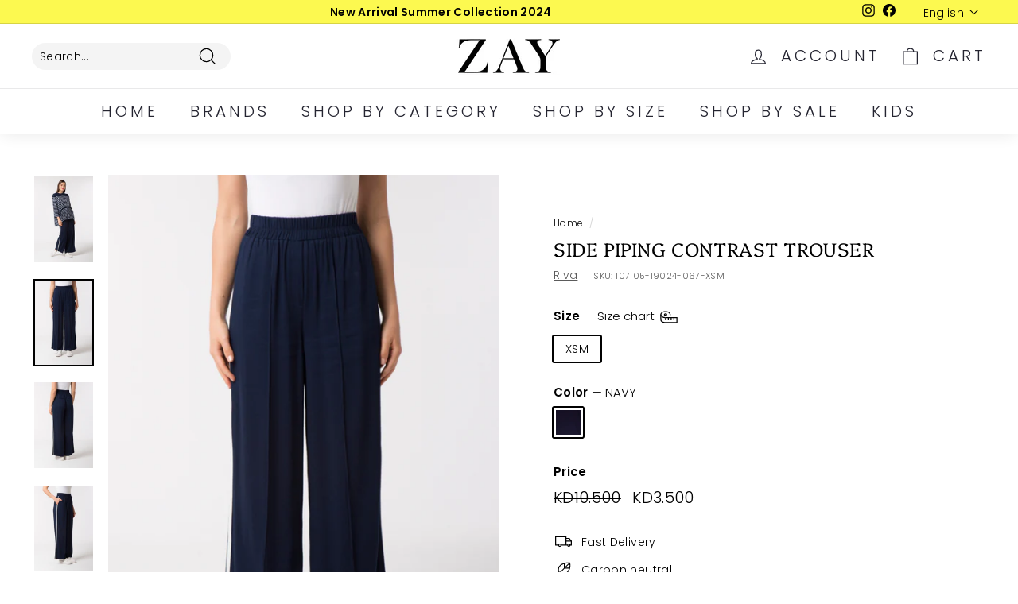

--- FILE ---
content_type: text/html; charset=utf-8
request_url: https://www.fresqa.com/products/side-piping-contrast-trouser
body_size: 32771
content:
<!doctype html>
<html class="no-js" lang="en" dir="ltr">
<head>
<script>
window.KiwiSizing = window.KiwiSizing === undefined ? {} : window.KiwiSizing;
KiwiSizing.shop = "fresqa.myshopify.com";


KiwiSizing.data = {
  collections: "413528228068,401386733796,264155988118,410648903908,416544981220,229664358550,415781454052,226597175446,413852434660",
  tags: "2Eid,B1G1F,B2G1,BF22,Bottoms,CD,Light Winter,Modest,MSS - 21,RIVA,SummerSale,Trouser,ZayClr",
  product: "5943560044694",
  vendor: "RIVA",
  type: "Trouser",
  title: "Side Piping Contrast Trouser",
  images: ["\/\/www.fresqa.com\/cdn\/shop\/products\/1-riva_ecom_junesession3566s_bottom.jpg?v=1627225865","\/\/www.fresqa.com\/cdn\/shop\/products\/2-riva_ecom_junesession3554s.jpg?v=1627225865","\/\/www.fresqa.com\/cdn\/shop\/products\/3-riva_ecom_junesession3558s.jpg?v=1627225865","\/\/www.fresqa.com\/cdn\/shop\/products\/4-riva_ecom_junesession3556s.jpg?v=1627225865"],
  options: [{"name":"Size","position":1,"values":["XSM","SML","MED","LRG","XLR","XXL"]},{"name":"Color","position":2,"values":["NAVY"]}],
  variants: [{"id":37138778128534,"title":"XSM \/ NAVY","option1":"XSM","option2":"NAVY","option3":null,"sku":"107105-19024-067-XSM","requires_shipping":true,"taxable":true,"featured_image":{"id":20422138921110,"product_id":5943560044694,"position":2,"created_at":"2020-12-22T15:48:55+03:00","updated_at":"2021-07-25T18:11:05+03:00","alt":null,"width":720,"height":1048,"src":"\/\/www.fresqa.com\/cdn\/shop\/products\/2-riva_ecom_junesession3554s.jpg?v=1627225865","variant_ids":[37138778128534,37138778161302,37138778194070,37138778226838,37138778259606,37138778292374]},"available":true,"name":"Side Piping Contrast Trouser - XSM \/ NAVY","public_title":"XSM \/ NAVY","options":["XSM","NAVY"],"price":350,"weight":0,"compare_at_price":1050,"inventory_management":"shopify","barcode":null,"featured_media":{"alt":null,"id":12598100131990,"position":2,"preview_image":{"aspect_ratio":0.687,"height":1048,"width":720,"src":"\/\/www.fresqa.com\/cdn\/shop\/products\/2-riva_ecom_junesession3554s.jpg?v=1627225865"}},"requires_selling_plan":false,"selling_plan_allocations":[]},{"id":37138778161302,"title":"SML \/ NAVY","option1":"SML","option2":"NAVY","option3":null,"sku":"107105-19024-067-SML","requires_shipping":true,"taxable":true,"featured_image":{"id":20422138921110,"product_id":5943560044694,"position":2,"created_at":"2020-12-22T15:48:55+03:00","updated_at":"2021-07-25T18:11:05+03:00","alt":null,"width":720,"height":1048,"src":"\/\/www.fresqa.com\/cdn\/shop\/products\/2-riva_ecom_junesession3554s.jpg?v=1627225865","variant_ids":[37138778128534,37138778161302,37138778194070,37138778226838,37138778259606,37138778292374]},"available":false,"name":"Side Piping Contrast Trouser - SML \/ NAVY","public_title":"SML \/ NAVY","options":["SML","NAVY"],"price":350,"weight":0,"compare_at_price":1050,"inventory_management":"shopify","barcode":null,"featured_media":{"alt":null,"id":12598100131990,"position":2,"preview_image":{"aspect_ratio":0.687,"height":1048,"width":720,"src":"\/\/www.fresqa.com\/cdn\/shop\/products\/2-riva_ecom_junesession3554s.jpg?v=1627225865"}},"requires_selling_plan":false,"selling_plan_allocations":[]},{"id":37138778194070,"title":"MED \/ NAVY","option1":"MED","option2":"NAVY","option3":null,"sku":"107105-19024-067-MED","requires_shipping":true,"taxable":true,"featured_image":{"id":20422138921110,"product_id":5943560044694,"position":2,"created_at":"2020-12-22T15:48:55+03:00","updated_at":"2021-07-25T18:11:05+03:00","alt":null,"width":720,"height":1048,"src":"\/\/www.fresqa.com\/cdn\/shop\/products\/2-riva_ecom_junesession3554s.jpg?v=1627225865","variant_ids":[37138778128534,37138778161302,37138778194070,37138778226838,37138778259606,37138778292374]},"available":false,"name":"Side Piping Contrast Trouser - MED \/ NAVY","public_title":"MED \/ NAVY","options":["MED","NAVY"],"price":350,"weight":0,"compare_at_price":1050,"inventory_management":"shopify","barcode":null,"featured_media":{"alt":null,"id":12598100131990,"position":2,"preview_image":{"aspect_ratio":0.687,"height":1048,"width":720,"src":"\/\/www.fresqa.com\/cdn\/shop\/products\/2-riva_ecom_junesession3554s.jpg?v=1627225865"}},"requires_selling_plan":false,"selling_plan_allocations":[]},{"id":37138778226838,"title":"LRG \/ NAVY","option1":"LRG","option2":"NAVY","option3":null,"sku":"107105-19024-067-LRG","requires_shipping":true,"taxable":true,"featured_image":{"id":20422138921110,"product_id":5943560044694,"position":2,"created_at":"2020-12-22T15:48:55+03:00","updated_at":"2021-07-25T18:11:05+03:00","alt":null,"width":720,"height":1048,"src":"\/\/www.fresqa.com\/cdn\/shop\/products\/2-riva_ecom_junesession3554s.jpg?v=1627225865","variant_ids":[37138778128534,37138778161302,37138778194070,37138778226838,37138778259606,37138778292374]},"available":false,"name":"Side Piping Contrast Trouser - LRG \/ NAVY","public_title":"LRG \/ NAVY","options":["LRG","NAVY"],"price":350,"weight":0,"compare_at_price":1050,"inventory_management":"shopify","barcode":null,"featured_media":{"alt":null,"id":12598100131990,"position":2,"preview_image":{"aspect_ratio":0.687,"height":1048,"width":720,"src":"\/\/www.fresqa.com\/cdn\/shop\/products\/2-riva_ecom_junesession3554s.jpg?v=1627225865"}},"requires_selling_plan":false,"selling_plan_allocations":[]},{"id":37138778259606,"title":"XLR \/ NAVY","option1":"XLR","option2":"NAVY","option3":null,"sku":"107105-19024-067-XLR","requires_shipping":true,"taxable":true,"featured_image":{"id":20422138921110,"product_id":5943560044694,"position":2,"created_at":"2020-12-22T15:48:55+03:00","updated_at":"2021-07-25T18:11:05+03:00","alt":null,"width":720,"height":1048,"src":"\/\/www.fresqa.com\/cdn\/shop\/products\/2-riva_ecom_junesession3554s.jpg?v=1627225865","variant_ids":[37138778128534,37138778161302,37138778194070,37138778226838,37138778259606,37138778292374]},"available":false,"name":"Side Piping Contrast Trouser - XLR \/ NAVY","public_title":"XLR \/ NAVY","options":["XLR","NAVY"],"price":350,"weight":0,"compare_at_price":1050,"inventory_management":"shopify","barcode":null,"featured_media":{"alt":null,"id":12598100131990,"position":2,"preview_image":{"aspect_ratio":0.687,"height":1048,"width":720,"src":"\/\/www.fresqa.com\/cdn\/shop\/products\/2-riva_ecom_junesession3554s.jpg?v=1627225865"}},"requires_selling_plan":false,"selling_plan_allocations":[]},{"id":37138778292374,"title":"XXL \/ NAVY","option1":"XXL","option2":"NAVY","option3":null,"sku":"107105-19024-067-XXL","requires_shipping":true,"taxable":true,"featured_image":{"id":20422138921110,"product_id":5943560044694,"position":2,"created_at":"2020-12-22T15:48:55+03:00","updated_at":"2021-07-25T18:11:05+03:00","alt":null,"width":720,"height":1048,"src":"\/\/www.fresqa.com\/cdn\/shop\/products\/2-riva_ecom_junesession3554s.jpg?v=1627225865","variant_ids":[37138778128534,37138778161302,37138778194070,37138778226838,37138778259606,37138778292374]},"available":false,"name":"Side Piping Contrast Trouser - XXL \/ NAVY","public_title":"XXL \/ NAVY","options":["XXL","NAVY"],"price":350,"weight":0,"compare_at_price":1050,"inventory_management":"shopify","barcode":null,"featured_media":{"alt":null,"id":12598100131990,"position":2,"preview_image":{"aspect_ratio":0.687,"height":1048,"width":720,"src":"\/\/www.fresqa.com\/cdn\/shop\/products\/2-riva_ecom_junesession3554s.jpg?v=1627225865"}},"requires_selling_plan":false,"selling_plan_allocations":[]}],
};

</script>
  <meta charset="utf-8">
  <meta name="facebook-domain-verification" content="h8l3imvfc5sselg3n4vlnoim1v8d7b" />
  <meta http-equiv="X-UA-Compatible" content="IE=edge,chrome=1">
  <meta name="viewport" content="width=device-width,initial-scale=1">
  <meta name="theme-color" content="#ebebeb">
  <link rel="canonical" href="https://zayfashions.com/products/side-piping-contrast-trouser">
  <link rel="preload" as="script" href="//www.fresqa.com/cdn/shop/t/55/assets/theme.js?v=120770602389194496241650447867">
  <link rel="preconnect" href="https://cdn.shopify.com">
  <link rel="preconnect" href="https://fonts.shopifycdn.com">
  <link rel="dns-prefetch" href="https://productreviews.shopifycdn.com">
  <link rel="dns-prefetch" href="https://ajax.googleapis.com">
  <link rel="dns-prefetch" href="https://maps.googleapis.com">
  <link rel="dns-prefetch" href="https://maps.gstatic.com"><title>Side Piping Contrast Trouser
&ndash; ZAY
</title>
<meta name="description" content="TrouserElastic WaistbandSlash Pocket On SideFaux Pocket At The Back PanelHigh WaistRelax Fit"><meta property="og:site_name" content="ZAY">
  <meta property="og:url" content="https://zayfashions.com/products/side-piping-contrast-trouser">
  <meta property="og:title" content="Side Piping Contrast Trouser">
  <meta property="og:type" content="product">
  <meta property="og:description" content="TrouserElastic WaistbandSlash Pocket On SideFaux Pocket At The Back PanelHigh WaistRelax Fit"><meta property="og:image" content="http://www.fresqa.com/cdn/shop/products/1-riva_ecom_junesession3566s_bottom.jpg?v=1627225865">
    <meta property="og:image:secure_url" content="https://www.fresqa.com/cdn/shop/products/1-riva_ecom_junesession3566s_bottom.jpg?v=1627225865">
    <meta property="og:image:width" content="720">
    <meta property="og:image:height" content="1048"><meta name="twitter:site" content="@">
  <meta name="twitter:card" content="summary_large_image">
  <meta name="twitter:title" content="Side Piping Contrast Trouser">
  <meta name="twitter:description" content="TrouserElastic WaistbandSlash Pocket On SideFaux Pocket At The Back PanelHigh WaistRelax Fit">
<style data-shopify>@font-face {
  font-family: Platypi;
  font-weight: 300;
  font-style: normal;
  font-display: swap;
  src: url("//www.fresqa.com/cdn/fonts/platypi/platypi_n3.ca2828fbaa4e8cdd776c210f4bde9eebc87cbc7d.woff2") format("woff2"),
       url("//www.fresqa.com/cdn/fonts/platypi/platypi_n3.e0a33bb0825d6f004d3a36a491393238de4feafa.woff") format("woff");
}

  @font-face {
  font-family: Poppins;
  font-weight: 300;
  font-style: normal;
  font-display: swap;
  src: url("//www.fresqa.com/cdn/fonts/poppins/poppins_n3.05f58335c3209cce17da4f1f1ab324ebe2982441.woff2") format("woff2"),
       url("//www.fresqa.com/cdn/fonts/poppins/poppins_n3.6971368e1f131d2c8ff8e3a44a36b577fdda3ff5.woff") format("woff");
}


  @font-face {
  font-family: Poppins;
  font-weight: 600;
  font-style: normal;
  font-display: swap;
  src: url("//www.fresqa.com/cdn/fonts/poppins/poppins_n6.aa29d4918bc243723d56b59572e18228ed0786f6.woff2") format("woff2"),
       url("//www.fresqa.com/cdn/fonts/poppins/poppins_n6.5f815d845fe073750885d5b7e619ee00e8111208.woff") format("woff");
}

  @font-face {
  font-family: Poppins;
  font-weight: 300;
  font-style: italic;
  font-display: swap;
  src: url("//www.fresqa.com/cdn/fonts/poppins/poppins_i3.8536b4423050219f608e17f134fe9ea3b01ed890.woff2") format("woff2"),
       url("//www.fresqa.com/cdn/fonts/poppins/poppins_i3.0f4433ada196bcabf726ed78f8e37e0995762f7f.woff") format("woff");
}

  @font-face {
  font-family: Poppins;
  font-weight: 600;
  font-style: italic;
  font-display: swap;
  src: url("//www.fresqa.com/cdn/fonts/poppins/poppins_i6.bb8044d6203f492888d626dafda3c2999253e8e9.woff2") format("woff2"),
       url("//www.fresqa.com/cdn/fonts/poppins/poppins_i6.e233dec1a61b1e7dead9f920159eda42280a02c3.woff") format("woff");
}

</style><link href="//www.fresqa.com/cdn/shop/t/55/assets/theme.css?v=113930256155929948421759417635" rel="stylesheet" type="text/css" media="all" />
<style data-shopify>:root {
    --typeHeaderPrimary: Platypi;
    --typeHeaderFallback: serif;
    --typeHeaderSize: 28px;
    --typeHeaderWeight: 300;
    --typeHeaderLineHeight: 1.2;
    --typeHeaderSpacing: 0.025em;

    --typeBasePrimary:Poppins;
    --typeBaseFallback:sans-serif;
    --typeBaseSize: 14px;
    --typeBaseWeight: 300;
    --typeBaseSpacing: 0.025em;
    --typeBaseLineHeight: 1.3;

    --colorSmallImageBg: #ffffff;
    --colorSmallImageBgDark: #f7f7f7;
    --colorLargeImageBg: #ffffff;
    --colorLargeImageBgLight: #ffffff;

    --iconWeight: 3px;
    --iconLinecaps: miter;

    
      --buttonRadius: 3px;
      --btnPadding: 11px 25px;
    

    
      --roundness: 15px;
    

    
      --gridThickness: 1px;
    

    --productTileMargin: 5%;
    --collectionTileMargin: 17%;

    --swatchSize: 37px;
  }

  @media screen and (max-width: 768px) {
    :root {
      --typeBaseSize: 12px;

      
        --roundness: 15px;
        --btnPadding: 9px 25px;
      
    }
  }</style><script>
    document.documentElement.className = document.documentElement.className.replace('no-js', 'js');

    window.theme = window.theme || {};
    theme.routes = {
      home: "/",
      collections: "/collections",
      cart: "/cart.js",
      cartPage: "/cart",
      cartAdd: "/cart/add.js",
      cartChange: "/cart/change.js",
      search: "/search"
    };
    theme.strings = {
      soldOut: "Sold Out",
      unavailable: "Unavailable",
      inStockLabel: "In stock, ready to ship",
      stockLabel: "Low stock - [count] items left",
      willNotShipUntil: "Ready to ship [date]",
      willBeInStockAfter: "Back in stock [date]",
      waitingForStock: "Inventory on the way",
      savePrice: "Save [saved_amount]",
      cartEmpty: "Your cart is currently empty.",
      cartTermsConfirmation: "You must agree with the terms and conditions of sales to check out",
      searchCollections: "Collections:",
      searchPages: "Pages:",
      searchArticles: "Articles:"
    };
    theme.settings = {
      dynamicVariantsEnable: true,
      cartType: "dropdown",
      isCustomerTemplate: false,
      moneyFormat: "\u003cspan class=money\u003eKD{{amount}}\u003c\/span\u003e",
      saveType: "dollar",
      productImageSize: "portrait",
      productImageCover: false,
      predictiveSearch: true,
      predictiveSearchType: "product",
      superScriptSetting: true,
      superScriptPrice: false,
      quickView: true,
      quickAdd: true,
      themeName: 'Expanse',
      themeVersion: "2.5.1"
    };
  </script>

  <script>window.performance && window.performance.mark && window.performance.mark('shopify.content_for_header.start');</script><meta name="facebook-domain-verification" content="6fcnmywaxtxr7gtnoprfmqe4i3il2x">
<meta name="facebook-domain-verification" content="u32gpgge4a5k31nwbh1b9ild0gu38d">
<meta name="google-site-verification" content="0c3tS56M8A1WzNyxK2JDwEywMAQ3A685o0XQhwUroQ4">
<meta id="shopify-digital-wallet" name="shopify-digital-wallet" content="/41172566166/digital_wallets/dialog">
<link rel="alternate" hreflang="x-default" href="https://zayfashions.com/products/side-piping-contrast-trouser">
<link rel="alternate" hreflang="en" href="https://zayfashions.com/products/side-piping-contrast-trouser">
<link rel="alternate" hreflang="ar" href="https://zayfashions.com/ar/products/side-piping-contrast-trouser">
<link rel="alternate" type="application/json+oembed" href="https://zayfashions.com/products/side-piping-contrast-trouser.oembed">
<script async="async" src="/checkouts/internal/preloads.js?locale=en-KW"></script>
<script id="shopify-features" type="application/json">{"accessToken":"e80cc1d18e42ef8248a1ef92c49056f4","betas":["rich-media-storefront-analytics"],"domain":"www.fresqa.com","predictiveSearch":true,"shopId":41172566166,"locale":"en"}</script>
<script>var Shopify = Shopify || {};
Shopify.shop = "fresqa.myshopify.com";
Shopify.locale = "en";
Shopify.currency = {"active":"KWD","rate":"1.0"};
Shopify.country = "KW";
Shopify.theme = {"name":" Zay Summer 2022","id":132156031204,"schema_name":"Expanse","schema_version":"2.5.1","theme_store_id":902,"role":"main"};
Shopify.theme.handle = "null";
Shopify.theme.style = {"id":null,"handle":null};
Shopify.cdnHost = "www.fresqa.com/cdn";
Shopify.routes = Shopify.routes || {};
Shopify.routes.root = "/";</script>
<script type="module">!function(o){(o.Shopify=o.Shopify||{}).modules=!0}(window);</script>
<script>!function(o){function n(){var o=[];function n(){o.push(Array.prototype.slice.apply(arguments))}return n.q=o,n}var t=o.Shopify=o.Shopify||{};t.loadFeatures=n(),t.autoloadFeatures=n()}(window);</script>
<script id="shop-js-analytics" type="application/json">{"pageType":"product"}</script>
<script defer="defer" async type="module" src="//www.fresqa.com/cdn/shopifycloud/shop-js/modules/v2/client.init-shop-cart-sync_BT-GjEfc.en.esm.js"></script>
<script defer="defer" async type="module" src="//www.fresqa.com/cdn/shopifycloud/shop-js/modules/v2/chunk.common_D58fp_Oc.esm.js"></script>
<script defer="defer" async type="module" src="//www.fresqa.com/cdn/shopifycloud/shop-js/modules/v2/chunk.modal_xMitdFEc.esm.js"></script>
<script type="module">
  await import("//www.fresqa.com/cdn/shopifycloud/shop-js/modules/v2/client.init-shop-cart-sync_BT-GjEfc.en.esm.js");
await import("//www.fresqa.com/cdn/shopifycloud/shop-js/modules/v2/chunk.common_D58fp_Oc.esm.js");
await import("//www.fresqa.com/cdn/shopifycloud/shop-js/modules/v2/chunk.modal_xMitdFEc.esm.js");

  window.Shopify.SignInWithShop?.initShopCartSync?.({"fedCMEnabled":true,"windoidEnabled":true});

</script>
<script>(function() {
  var isLoaded = false;
  function asyncLoad() {
    if (isLoaded) return;
    isLoaded = true;
    var urls = ["https:\/\/cozycountryredirectii.addons.business\/js\/eggbox\/5622\/script_7a8eee493a7f3fb2086ee5becbaacf2e.js?v=1\u0026sign=7a8eee493a7f3fb2086ee5becbaacf2e\u0026shop=fresqa.myshopify.com"];
    for (var i = 0; i < urls.length; i++) {
      var s = document.createElement('script');
      s.type = 'text/javascript';
      s.async = true;
      s.src = urls[i];
      var x = document.getElementsByTagName('script')[0];
      x.parentNode.insertBefore(s, x);
    }
  };
  if(window.attachEvent) {
    window.attachEvent('onload', asyncLoad);
  } else {
    window.addEventListener('load', asyncLoad, false);
  }
})();</script>
<script id="__st">var __st={"a":41172566166,"offset":10800,"reqid":"af6d47d8-0521-4957-ba99-ab1b14ea9ee1-1769090482","pageurl":"www.fresqa.com\/products\/side-piping-contrast-trouser","u":"5e82ace5b0b1","p":"product","rtyp":"product","rid":5943560044694};</script>
<script>window.ShopifyPaypalV4VisibilityTracking = true;</script>
<script id="captcha-bootstrap">!function(){'use strict';const t='contact',e='account',n='new_comment',o=[[t,t],['blogs',n],['comments',n],[t,'customer']],c=[[e,'customer_login'],[e,'guest_login'],[e,'recover_customer_password'],[e,'create_customer']],r=t=>t.map((([t,e])=>`form[action*='/${t}']:not([data-nocaptcha='true']) input[name='form_type'][value='${e}']`)).join(','),a=t=>()=>t?[...document.querySelectorAll(t)].map((t=>t.form)):[];function s(){const t=[...o],e=r(t);return a(e)}const i='password',u='form_key',d=['recaptcha-v3-token','g-recaptcha-response','h-captcha-response',i],f=()=>{try{return window.sessionStorage}catch{return}},m='__shopify_v',_=t=>t.elements[u];function p(t,e,n=!1){try{const o=window.sessionStorage,c=JSON.parse(o.getItem(e)),{data:r}=function(t){const{data:e,action:n}=t;return t[m]||n?{data:e,action:n}:{data:t,action:n}}(c);for(const[e,n]of Object.entries(r))t.elements[e]&&(t.elements[e].value=n);n&&o.removeItem(e)}catch(o){console.error('form repopulation failed',{error:o})}}const l='form_type',E='cptcha';function T(t){t.dataset[E]=!0}const w=window,h=w.document,L='Shopify',v='ce_forms',y='captcha';let A=!1;((t,e)=>{const n=(g='f06e6c50-85a8-45c8-87d0-21a2b65856fe',I='https://cdn.shopify.com/shopifycloud/storefront-forms-hcaptcha/ce_storefront_forms_captcha_hcaptcha.v1.5.2.iife.js',D={infoText:'Protected by hCaptcha',privacyText:'Privacy',termsText:'Terms'},(t,e,n)=>{const o=w[L][v],c=o.bindForm;if(c)return c(t,g,e,D).then(n);var r;o.q.push([[t,g,e,D],n]),r=I,A||(h.body.append(Object.assign(h.createElement('script'),{id:'captcha-provider',async:!0,src:r})),A=!0)});var g,I,D;w[L]=w[L]||{},w[L][v]=w[L][v]||{},w[L][v].q=[],w[L][y]=w[L][y]||{},w[L][y].protect=function(t,e){n(t,void 0,e),T(t)},Object.freeze(w[L][y]),function(t,e,n,w,h,L){const[v,y,A,g]=function(t,e,n){const i=e?o:[],u=t?c:[],d=[...i,...u],f=r(d),m=r(i),_=r(d.filter((([t,e])=>n.includes(e))));return[a(f),a(m),a(_),s()]}(w,h,L),I=t=>{const e=t.target;return e instanceof HTMLFormElement?e:e&&e.form},D=t=>v().includes(t);t.addEventListener('submit',(t=>{const e=I(t);if(!e)return;const n=D(e)&&!e.dataset.hcaptchaBound&&!e.dataset.recaptchaBound,o=_(e),c=g().includes(e)&&(!o||!o.value);(n||c)&&t.preventDefault(),c&&!n&&(function(t){try{if(!f())return;!function(t){const e=f();if(!e)return;const n=_(t);if(!n)return;const o=n.value;o&&e.removeItem(o)}(t);const e=Array.from(Array(32),(()=>Math.random().toString(36)[2])).join('');!function(t,e){_(t)||t.append(Object.assign(document.createElement('input'),{type:'hidden',name:u})),t.elements[u].value=e}(t,e),function(t,e){const n=f();if(!n)return;const o=[...t.querySelectorAll(`input[type='${i}']`)].map((({name:t})=>t)),c=[...d,...o],r={};for(const[a,s]of new FormData(t).entries())c.includes(a)||(r[a]=s);n.setItem(e,JSON.stringify({[m]:1,action:t.action,data:r}))}(t,e)}catch(e){console.error('failed to persist form',e)}}(e),e.submit())}));const S=(t,e)=>{t&&!t.dataset[E]&&(n(t,e.some((e=>e===t))),T(t))};for(const o of['focusin','change'])t.addEventListener(o,(t=>{const e=I(t);D(e)&&S(e,y())}));const B=e.get('form_key'),M=e.get(l),P=B&&M;t.addEventListener('DOMContentLoaded',(()=>{const t=y();if(P)for(const e of t)e.elements[l].value===M&&p(e,B);[...new Set([...A(),...v().filter((t=>'true'===t.dataset.shopifyCaptcha))])].forEach((e=>S(e,t)))}))}(h,new URLSearchParams(w.location.search),n,t,e,['guest_login'])})(!0,!0)}();</script>
<script integrity="sha256-4kQ18oKyAcykRKYeNunJcIwy7WH5gtpwJnB7kiuLZ1E=" data-source-attribution="shopify.loadfeatures" defer="defer" src="//www.fresqa.com/cdn/shopifycloud/storefront/assets/storefront/load_feature-a0a9edcb.js" crossorigin="anonymous"></script>
<script data-source-attribution="shopify.dynamic_checkout.dynamic.init">var Shopify=Shopify||{};Shopify.PaymentButton=Shopify.PaymentButton||{isStorefrontPortableWallets:!0,init:function(){window.Shopify.PaymentButton.init=function(){};var t=document.createElement("script");t.src="https://www.fresqa.com/cdn/shopifycloud/portable-wallets/latest/portable-wallets.en.js",t.type="module",document.head.appendChild(t)}};
</script>
<script data-source-attribution="shopify.dynamic_checkout.buyer_consent">
  function portableWalletsHideBuyerConsent(e){var t=document.getElementById("shopify-buyer-consent"),n=document.getElementById("shopify-subscription-policy-button");t&&n&&(t.classList.add("hidden"),t.setAttribute("aria-hidden","true"),n.removeEventListener("click",e))}function portableWalletsShowBuyerConsent(e){var t=document.getElementById("shopify-buyer-consent"),n=document.getElementById("shopify-subscription-policy-button");t&&n&&(t.classList.remove("hidden"),t.removeAttribute("aria-hidden"),n.addEventListener("click",e))}window.Shopify?.PaymentButton&&(window.Shopify.PaymentButton.hideBuyerConsent=portableWalletsHideBuyerConsent,window.Shopify.PaymentButton.showBuyerConsent=portableWalletsShowBuyerConsent);
</script>
<script>
  function portableWalletsCleanup(e){e&&e.src&&console.error("Failed to load portable wallets script "+e.src);var t=document.querySelectorAll("shopify-accelerated-checkout .shopify-payment-button__skeleton, shopify-accelerated-checkout-cart .wallet-cart-button__skeleton"),e=document.getElementById("shopify-buyer-consent");for(let e=0;e<t.length;e++)t[e].remove();e&&e.remove()}function portableWalletsNotLoadedAsModule(e){e instanceof ErrorEvent&&"string"==typeof e.message&&e.message.includes("import.meta")&&"string"==typeof e.filename&&e.filename.includes("portable-wallets")&&(window.removeEventListener("error",portableWalletsNotLoadedAsModule),window.Shopify.PaymentButton.failedToLoad=e,"loading"===document.readyState?document.addEventListener("DOMContentLoaded",window.Shopify.PaymentButton.init):window.Shopify.PaymentButton.init())}window.addEventListener("error",portableWalletsNotLoadedAsModule);
</script>

<script type="module" src="https://www.fresqa.com/cdn/shopifycloud/portable-wallets/latest/portable-wallets.en.js" onError="portableWalletsCleanup(this)" crossorigin="anonymous"></script>
<script nomodule>
  document.addEventListener("DOMContentLoaded", portableWalletsCleanup);
</script>

<link id="shopify-accelerated-checkout-styles" rel="stylesheet" media="screen" href="https://www.fresqa.com/cdn/shopifycloud/portable-wallets/latest/accelerated-checkout-backwards-compat.css" crossorigin="anonymous">
<style id="shopify-accelerated-checkout-cart">
        #shopify-buyer-consent {
  margin-top: 1em;
  display: inline-block;
  width: 100%;
}

#shopify-buyer-consent.hidden {
  display: none;
}

#shopify-subscription-policy-button {
  background: none;
  border: none;
  padding: 0;
  text-decoration: underline;
  font-size: inherit;
  cursor: pointer;
}

#shopify-subscription-policy-button::before {
  box-shadow: none;
}

      </style>

<script>window.performance && window.performance.mark && window.performance.mark('shopify.content_for_header.end');</script>

  <script src="//www.fresqa.com/cdn/shop/t/55/assets/vendor-scripts-v2.js" defer="defer"></script>
  <script src="//www.fresqa.com/cdn/shop/t/55/assets/theme.js?v=120770602389194496241650447867" defer="defer"></script><!-- BEGIN app block: shopify://apps/cozy-country-redirect/blocks/CozyStaticScript/7b44aa65-e072-42a4-8594-17bbfd843785 --><script src="https://cozycountryredirectii.addons.business/js/eggbox/5622/script_7a8eee493a7f3fb2086ee5becbaacf2e.js?v=1&sign=7a8eee493a7f3fb2086ee5becbaacf2e&shop=fresqa.myshopify.com" type='text/javascript'></script>
<!-- END app block --><link href="https://monorail-edge.shopifysvc.com" rel="dns-prefetch">
<script>(function(){if ("sendBeacon" in navigator && "performance" in window) {try {var session_token_from_headers = performance.getEntriesByType('navigation')[0].serverTiming.find(x => x.name == '_s').description;} catch {var session_token_from_headers = undefined;}var session_cookie_matches = document.cookie.match(/_shopify_s=([^;]*)/);var session_token_from_cookie = session_cookie_matches && session_cookie_matches.length === 2 ? session_cookie_matches[1] : "";var session_token = session_token_from_headers || session_token_from_cookie || "";function handle_abandonment_event(e) {var entries = performance.getEntries().filter(function(entry) {return /monorail-edge.shopifysvc.com/.test(entry.name);});if (!window.abandonment_tracked && entries.length === 0) {window.abandonment_tracked = true;var currentMs = Date.now();var navigation_start = performance.timing.navigationStart;var payload = {shop_id: 41172566166,url: window.location.href,navigation_start,duration: currentMs - navigation_start,session_token,page_type: "product"};window.navigator.sendBeacon("https://monorail-edge.shopifysvc.com/v1/produce", JSON.stringify({schema_id: "online_store_buyer_site_abandonment/1.1",payload: payload,metadata: {event_created_at_ms: currentMs,event_sent_at_ms: currentMs}}));}}window.addEventListener('pagehide', handle_abandonment_event);}}());</script>
<script id="web-pixels-manager-setup">(function e(e,d,r,n,o){if(void 0===o&&(o={}),!Boolean(null===(a=null===(i=window.Shopify)||void 0===i?void 0:i.analytics)||void 0===a?void 0:a.replayQueue)){var i,a;window.Shopify=window.Shopify||{};var t=window.Shopify;t.analytics=t.analytics||{};var s=t.analytics;s.replayQueue=[],s.publish=function(e,d,r){return s.replayQueue.push([e,d,r]),!0};try{self.performance.mark("wpm:start")}catch(e){}var l=function(){var e={modern:/Edge?\/(1{2}[4-9]|1[2-9]\d|[2-9]\d{2}|\d{4,})\.\d+(\.\d+|)|Firefox\/(1{2}[4-9]|1[2-9]\d|[2-9]\d{2}|\d{4,})\.\d+(\.\d+|)|Chrom(ium|e)\/(9{2}|\d{3,})\.\d+(\.\d+|)|(Maci|X1{2}).+ Version\/(15\.\d+|(1[6-9]|[2-9]\d|\d{3,})\.\d+)([,.]\d+|)( \(\w+\)|)( Mobile\/\w+|) Safari\/|Chrome.+OPR\/(9{2}|\d{3,})\.\d+\.\d+|(CPU[ +]OS|iPhone[ +]OS|CPU[ +]iPhone|CPU IPhone OS|CPU iPad OS)[ +]+(15[._]\d+|(1[6-9]|[2-9]\d|\d{3,})[._]\d+)([._]\d+|)|Android:?[ /-](13[3-9]|1[4-9]\d|[2-9]\d{2}|\d{4,})(\.\d+|)(\.\d+|)|Android.+Firefox\/(13[5-9]|1[4-9]\d|[2-9]\d{2}|\d{4,})\.\d+(\.\d+|)|Android.+Chrom(ium|e)\/(13[3-9]|1[4-9]\d|[2-9]\d{2}|\d{4,})\.\d+(\.\d+|)|SamsungBrowser\/([2-9]\d|\d{3,})\.\d+/,legacy:/Edge?\/(1[6-9]|[2-9]\d|\d{3,})\.\d+(\.\d+|)|Firefox\/(5[4-9]|[6-9]\d|\d{3,})\.\d+(\.\d+|)|Chrom(ium|e)\/(5[1-9]|[6-9]\d|\d{3,})\.\d+(\.\d+|)([\d.]+$|.*Safari\/(?![\d.]+ Edge\/[\d.]+$))|(Maci|X1{2}).+ Version\/(10\.\d+|(1[1-9]|[2-9]\d|\d{3,})\.\d+)([,.]\d+|)( \(\w+\)|)( Mobile\/\w+|) Safari\/|Chrome.+OPR\/(3[89]|[4-9]\d|\d{3,})\.\d+\.\d+|(CPU[ +]OS|iPhone[ +]OS|CPU[ +]iPhone|CPU IPhone OS|CPU iPad OS)[ +]+(10[._]\d+|(1[1-9]|[2-9]\d|\d{3,})[._]\d+)([._]\d+|)|Android:?[ /-](13[3-9]|1[4-9]\d|[2-9]\d{2}|\d{4,})(\.\d+|)(\.\d+|)|Mobile Safari.+OPR\/([89]\d|\d{3,})\.\d+\.\d+|Android.+Firefox\/(13[5-9]|1[4-9]\d|[2-9]\d{2}|\d{4,})\.\d+(\.\d+|)|Android.+Chrom(ium|e)\/(13[3-9]|1[4-9]\d|[2-9]\d{2}|\d{4,})\.\d+(\.\d+|)|Android.+(UC? ?Browser|UCWEB|U3)[ /]?(15\.([5-9]|\d{2,})|(1[6-9]|[2-9]\d|\d{3,})\.\d+)\.\d+|SamsungBrowser\/(5\.\d+|([6-9]|\d{2,})\.\d+)|Android.+MQ{2}Browser\/(14(\.(9|\d{2,})|)|(1[5-9]|[2-9]\d|\d{3,})(\.\d+|))(\.\d+|)|K[Aa][Ii]OS\/(3\.\d+|([4-9]|\d{2,})\.\d+)(\.\d+|)/},d=e.modern,r=e.legacy,n=navigator.userAgent;return n.match(d)?"modern":n.match(r)?"legacy":"unknown"}(),u="modern"===l?"modern":"legacy",c=(null!=n?n:{modern:"",legacy:""})[u],f=function(e){return[e.baseUrl,"/wpm","/b",e.hashVersion,"modern"===e.buildTarget?"m":"l",".js"].join("")}({baseUrl:d,hashVersion:r,buildTarget:u}),m=function(e){var d=e.version,r=e.bundleTarget,n=e.surface,o=e.pageUrl,i=e.monorailEndpoint;return{emit:function(e){var a=e.status,t=e.errorMsg,s=(new Date).getTime(),l=JSON.stringify({metadata:{event_sent_at_ms:s},events:[{schema_id:"web_pixels_manager_load/3.1",payload:{version:d,bundle_target:r,page_url:o,status:a,surface:n,error_msg:t},metadata:{event_created_at_ms:s}}]});if(!i)return console&&console.warn&&console.warn("[Web Pixels Manager] No Monorail endpoint provided, skipping logging."),!1;try{return self.navigator.sendBeacon.bind(self.navigator)(i,l)}catch(e){}var u=new XMLHttpRequest;try{return u.open("POST",i,!0),u.setRequestHeader("Content-Type","text/plain"),u.send(l),!0}catch(e){return console&&console.warn&&console.warn("[Web Pixels Manager] Got an unhandled error while logging to Monorail."),!1}}}}({version:r,bundleTarget:l,surface:e.surface,pageUrl:self.location.href,monorailEndpoint:e.monorailEndpoint});try{o.browserTarget=l,function(e){var d=e.src,r=e.async,n=void 0===r||r,o=e.onload,i=e.onerror,a=e.sri,t=e.scriptDataAttributes,s=void 0===t?{}:t,l=document.createElement("script"),u=document.querySelector("head"),c=document.querySelector("body");if(l.async=n,l.src=d,a&&(l.integrity=a,l.crossOrigin="anonymous"),s)for(var f in s)if(Object.prototype.hasOwnProperty.call(s,f))try{l.dataset[f]=s[f]}catch(e){}if(o&&l.addEventListener("load",o),i&&l.addEventListener("error",i),u)u.appendChild(l);else{if(!c)throw new Error("Did not find a head or body element to append the script");c.appendChild(l)}}({src:f,async:!0,onload:function(){if(!function(){var e,d;return Boolean(null===(d=null===(e=window.Shopify)||void 0===e?void 0:e.analytics)||void 0===d?void 0:d.initialized)}()){var d=window.webPixelsManager.init(e)||void 0;if(d){var r=window.Shopify.analytics;r.replayQueue.forEach((function(e){var r=e[0],n=e[1],o=e[2];d.publishCustomEvent(r,n,o)})),r.replayQueue=[],r.publish=d.publishCustomEvent,r.visitor=d.visitor,r.initialized=!0}}},onerror:function(){return m.emit({status:"failed",errorMsg:"".concat(f," has failed to load")})},sri:function(e){var d=/^sha384-[A-Za-z0-9+/=]+$/;return"string"==typeof e&&d.test(e)}(c)?c:"",scriptDataAttributes:o}),m.emit({status:"loading"})}catch(e){m.emit({status:"failed",errorMsg:(null==e?void 0:e.message)||"Unknown error"})}}})({shopId: 41172566166,storefrontBaseUrl: "https://zayfashions.com",extensionsBaseUrl: "https://extensions.shopifycdn.com/cdn/shopifycloud/web-pixels-manager",monorailEndpoint: "https://monorail-edge.shopifysvc.com/unstable/produce_batch",surface: "storefront-renderer",enabledBetaFlags: ["2dca8a86"],webPixelsConfigList: [{"id":"394756324","configuration":"{\"config\":\"{\\\"pixel_id\\\":\\\"AW-10929331590\\\",\\\"target_country\\\":\\\"KW\\\",\\\"gtag_events\\\":[{\\\"type\\\":\\\"search\\\",\\\"action_label\\\":\\\"AW-10929331590\\\/AWQSCIDNn4UYEIa7wdso\\\"},{\\\"type\\\":\\\"begin_checkout\\\",\\\"action_label\\\":\\\"AW-10929331590\\\/1XByCP3Mn4UYEIa7wdso\\\"},{\\\"type\\\":\\\"view_item\\\",\\\"action_label\\\":[\\\"AW-10929331590\\\/Lf1VCPfMn4UYEIa7wdso\\\",\\\"MC-00WF923TTG\\\"]},{\\\"type\\\":\\\"purchase\\\",\\\"action_label\\\":[\\\"AW-10929331590\\\/vtYZCPTMn4UYEIa7wdso\\\",\\\"MC-00WF923TTG\\\"]},{\\\"type\\\":\\\"page_view\\\",\\\"action_label\\\":[\\\"AW-10929331590\\\/-4UmCPHMn4UYEIa7wdso\\\",\\\"MC-00WF923TTG\\\"]},{\\\"type\\\":\\\"add_payment_info\\\",\\\"action_label\\\":\\\"AW-10929331590\\\/fGioCIPNn4UYEIa7wdso\\\"},{\\\"type\\\":\\\"add_to_cart\\\",\\\"action_label\\\":\\\"AW-10929331590\\\/-te2CPrMn4UYEIa7wdso\\\"}],\\\"enable_monitoring_mode\\\":false}\"}","eventPayloadVersion":"v1","runtimeContext":"OPEN","scriptVersion":"b2a88bafab3e21179ed38636efcd8a93","type":"APP","apiClientId":1780363,"privacyPurposes":[],"dataSharingAdjustments":{"protectedCustomerApprovalScopes":["read_customer_address","read_customer_email","read_customer_name","read_customer_personal_data","read_customer_phone"]}},{"id":"144376036","configuration":"{\"pixel_id\":\"1013118782536247\",\"pixel_type\":\"facebook_pixel\",\"metaapp_system_user_token\":\"-\"}","eventPayloadVersion":"v1","runtimeContext":"OPEN","scriptVersion":"ca16bc87fe92b6042fbaa3acc2fbdaa6","type":"APP","apiClientId":2329312,"privacyPurposes":["ANALYTICS","MARKETING","SALE_OF_DATA"],"dataSharingAdjustments":{"protectedCustomerApprovalScopes":["read_customer_address","read_customer_email","read_customer_name","read_customer_personal_data","read_customer_phone"]}},{"id":"4292836","configuration":"{\"gaFourMeasID\":\"123123\",\"gaFourPageView\":\"NO\",\"gaFourSearch\":\"NO\",\"gaFourProductView\":\"NO\",\"gaFourAddToCart\":\"NO\",\"gaFourBeginCheckout\":\"NO\",\"gaFourAddPaymentInfo\":\"NO\",\"gaFourAPISecret\":\"111111\",\"logEvents\":\"NO\",\"gaFourPurchase\":\"NO\"}","eventPayloadVersion":"v1","runtimeContext":"STRICT","scriptVersion":"1.83.0-e98b6fc9e15236a8ee9e7c5ddec6b245","type":"APP","apiClientId":3921359,"privacyPurposes":["ANALYTICS","MARKETING","SALE_OF_DATA"],"dataSharingAdjustments":{"protectedCustomerApprovalScopes":["read_customer_address","read_customer_email","read_customer_name","read_customer_personal_data","read_customer_phone"]}},{"id":"65667300","eventPayloadVersion":"v1","runtimeContext":"LAX","scriptVersion":"1","type":"CUSTOM","privacyPurposes":["ANALYTICS"],"name":"Google Analytics tag (migrated)"},{"id":"shopify-app-pixel","configuration":"{}","eventPayloadVersion":"v1","runtimeContext":"STRICT","scriptVersion":"0450","apiClientId":"shopify-pixel","type":"APP","privacyPurposes":["ANALYTICS","MARKETING"]},{"id":"shopify-custom-pixel","eventPayloadVersion":"v1","runtimeContext":"LAX","scriptVersion":"0450","apiClientId":"shopify-pixel","type":"CUSTOM","privacyPurposes":["ANALYTICS","MARKETING"]}],isMerchantRequest: false,initData: {"shop":{"name":"ZAY","paymentSettings":{"currencyCode":"KWD"},"myshopifyDomain":"fresqa.myshopify.com","countryCode":"KW","storefrontUrl":"https:\/\/zayfashions.com"},"customer":null,"cart":null,"checkout":null,"productVariants":[{"price":{"amount":3.5,"currencyCode":"KWD"},"product":{"title":"Side Piping Contrast Trouser","vendor":"RIVA","id":"5943560044694","untranslatedTitle":"Side Piping Contrast Trouser","url":"\/products\/side-piping-contrast-trouser","type":"Trouser"},"id":"37138778128534","image":{"src":"\/\/www.fresqa.com\/cdn\/shop\/products\/2-riva_ecom_junesession3554s.jpg?v=1627225865"},"sku":"107105-19024-067-XSM","title":"XSM \/ NAVY","untranslatedTitle":"XSM \/ NAVY"},{"price":{"amount":3.5,"currencyCode":"KWD"},"product":{"title":"Side Piping Contrast Trouser","vendor":"RIVA","id":"5943560044694","untranslatedTitle":"Side Piping Contrast Trouser","url":"\/products\/side-piping-contrast-trouser","type":"Trouser"},"id":"37138778161302","image":{"src":"\/\/www.fresqa.com\/cdn\/shop\/products\/2-riva_ecom_junesession3554s.jpg?v=1627225865"},"sku":"107105-19024-067-SML","title":"SML \/ NAVY","untranslatedTitle":"SML \/ NAVY"},{"price":{"amount":3.5,"currencyCode":"KWD"},"product":{"title":"Side Piping Contrast Trouser","vendor":"RIVA","id":"5943560044694","untranslatedTitle":"Side Piping Contrast Trouser","url":"\/products\/side-piping-contrast-trouser","type":"Trouser"},"id":"37138778194070","image":{"src":"\/\/www.fresqa.com\/cdn\/shop\/products\/2-riva_ecom_junesession3554s.jpg?v=1627225865"},"sku":"107105-19024-067-MED","title":"MED \/ NAVY","untranslatedTitle":"MED \/ NAVY"},{"price":{"amount":3.5,"currencyCode":"KWD"},"product":{"title":"Side Piping Contrast Trouser","vendor":"RIVA","id":"5943560044694","untranslatedTitle":"Side Piping Contrast Trouser","url":"\/products\/side-piping-contrast-trouser","type":"Trouser"},"id":"37138778226838","image":{"src":"\/\/www.fresqa.com\/cdn\/shop\/products\/2-riva_ecom_junesession3554s.jpg?v=1627225865"},"sku":"107105-19024-067-LRG","title":"LRG \/ NAVY","untranslatedTitle":"LRG \/ NAVY"},{"price":{"amount":3.5,"currencyCode":"KWD"},"product":{"title":"Side Piping Contrast Trouser","vendor":"RIVA","id":"5943560044694","untranslatedTitle":"Side Piping Contrast Trouser","url":"\/products\/side-piping-contrast-trouser","type":"Trouser"},"id":"37138778259606","image":{"src":"\/\/www.fresqa.com\/cdn\/shop\/products\/2-riva_ecom_junesession3554s.jpg?v=1627225865"},"sku":"107105-19024-067-XLR","title":"XLR \/ NAVY","untranslatedTitle":"XLR \/ NAVY"},{"price":{"amount":3.5,"currencyCode":"KWD"},"product":{"title":"Side Piping Contrast Trouser","vendor":"RIVA","id":"5943560044694","untranslatedTitle":"Side Piping Contrast Trouser","url":"\/products\/side-piping-contrast-trouser","type":"Trouser"},"id":"37138778292374","image":{"src":"\/\/www.fresqa.com\/cdn\/shop\/products\/2-riva_ecom_junesession3554s.jpg?v=1627225865"},"sku":"107105-19024-067-XXL","title":"XXL \/ NAVY","untranslatedTitle":"XXL \/ NAVY"}],"purchasingCompany":null},},"https://www.fresqa.com/cdn","fcfee988w5aeb613cpc8e4bc33m6693e112",{"modern":"","legacy":""},{"shopId":"41172566166","storefrontBaseUrl":"https:\/\/zayfashions.com","extensionBaseUrl":"https:\/\/extensions.shopifycdn.com\/cdn\/shopifycloud\/web-pixels-manager","surface":"storefront-renderer","enabledBetaFlags":"[\"2dca8a86\"]","isMerchantRequest":"false","hashVersion":"fcfee988w5aeb613cpc8e4bc33m6693e112","publish":"custom","events":"[[\"page_viewed\",{}],[\"product_viewed\",{\"productVariant\":{\"price\":{\"amount\":3.5,\"currencyCode\":\"KWD\"},\"product\":{\"title\":\"Side Piping Contrast Trouser\",\"vendor\":\"RIVA\",\"id\":\"5943560044694\",\"untranslatedTitle\":\"Side Piping Contrast Trouser\",\"url\":\"\/products\/side-piping-contrast-trouser\",\"type\":\"Trouser\"},\"id\":\"37138778128534\",\"image\":{\"src\":\"\/\/www.fresqa.com\/cdn\/shop\/products\/2-riva_ecom_junesession3554s.jpg?v=1627225865\"},\"sku\":\"107105-19024-067-XSM\",\"title\":\"XSM \/ NAVY\",\"untranslatedTitle\":\"XSM \/ NAVY\"}}]]"});</script><script>
  window.ShopifyAnalytics = window.ShopifyAnalytics || {};
  window.ShopifyAnalytics.meta = window.ShopifyAnalytics.meta || {};
  window.ShopifyAnalytics.meta.currency = 'KWD';
  var meta = {"product":{"id":5943560044694,"gid":"gid:\/\/shopify\/Product\/5943560044694","vendor":"RIVA","type":"Trouser","handle":"side-piping-contrast-trouser","variants":[{"id":37138778128534,"price":350,"name":"Side Piping Contrast Trouser - XSM \/ NAVY","public_title":"XSM \/ NAVY","sku":"107105-19024-067-XSM"},{"id":37138778161302,"price":350,"name":"Side Piping Contrast Trouser - SML \/ NAVY","public_title":"SML \/ NAVY","sku":"107105-19024-067-SML"},{"id":37138778194070,"price":350,"name":"Side Piping Contrast Trouser - MED \/ NAVY","public_title":"MED \/ NAVY","sku":"107105-19024-067-MED"},{"id":37138778226838,"price":350,"name":"Side Piping Contrast Trouser - LRG \/ NAVY","public_title":"LRG \/ NAVY","sku":"107105-19024-067-LRG"},{"id":37138778259606,"price":350,"name":"Side Piping Contrast Trouser - XLR \/ NAVY","public_title":"XLR \/ NAVY","sku":"107105-19024-067-XLR"},{"id":37138778292374,"price":350,"name":"Side Piping Contrast Trouser - XXL \/ NAVY","public_title":"XXL \/ NAVY","sku":"107105-19024-067-XXL"}],"remote":false},"page":{"pageType":"product","resourceType":"product","resourceId":5943560044694,"requestId":"af6d47d8-0521-4957-ba99-ab1b14ea9ee1-1769090482"}};
  for (var attr in meta) {
    window.ShopifyAnalytics.meta[attr] = meta[attr];
  }
</script>
<script class="analytics">
  (function () {
    var customDocumentWrite = function(content) {
      var jquery = null;

      if (window.jQuery) {
        jquery = window.jQuery;
      } else if (window.Checkout && window.Checkout.$) {
        jquery = window.Checkout.$;
      }

      if (jquery) {
        jquery('body').append(content);
      }
    };

    var hasLoggedConversion = function(token) {
      if (token) {
        return document.cookie.indexOf('loggedConversion=' + token) !== -1;
      }
      return false;
    }

    var setCookieIfConversion = function(token) {
      if (token) {
        var twoMonthsFromNow = new Date(Date.now());
        twoMonthsFromNow.setMonth(twoMonthsFromNow.getMonth() + 2);

        document.cookie = 'loggedConversion=' + token + '; expires=' + twoMonthsFromNow;
      }
    }

    var trekkie = window.ShopifyAnalytics.lib = window.trekkie = window.trekkie || [];
    if (trekkie.integrations) {
      return;
    }
    trekkie.methods = [
      'identify',
      'page',
      'ready',
      'track',
      'trackForm',
      'trackLink'
    ];
    trekkie.factory = function(method) {
      return function() {
        var args = Array.prototype.slice.call(arguments);
        args.unshift(method);
        trekkie.push(args);
        return trekkie;
      };
    };
    for (var i = 0; i < trekkie.methods.length; i++) {
      var key = trekkie.methods[i];
      trekkie[key] = trekkie.factory(key);
    }
    trekkie.load = function(config) {
      trekkie.config = config || {};
      trekkie.config.initialDocumentCookie = document.cookie;
      var first = document.getElementsByTagName('script')[0];
      var script = document.createElement('script');
      script.type = 'text/javascript';
      script.onerror = function(e) {
        var scriptFallback = document.createElement('script');
        scriptFallback.type = 'text/javascript';
        scriptFallback.onerror = function(error) {
                var Monorail = {
      produce: function produce(monorailDomain, schemaId, payload) {
        var currentMs = new Date().getTime();
        var event = {
          schema_id: schemaId,
          payload: payload,
          metadata: {
            event_created_at_ms: currentMs,
            event_sent_at_ms: currentMs
          }
        };
        return Monorail.sendRequest("https://" + monorailDomain + "/v1/produce", JSON.stringify(event));
      },
      sendRequest: function sendRequest(endpointUrl, payload) {
        // Try the sendBeacon API
        if (window && window.navigator && typeof window.navigator.sendBeacon === 'function' && typeof window.Blob === 'function' && !Monorail.isIos12()) {
          var blobData = new window.Blob([payload], {
            type: 'text/plain'
          });

          if (window.navigator.sendBeacon(endpointUrl, blobData)) {
            return true;
          } // sendBeacon was not successful

        } // XHR beacon

        var xhr = new XMLHttpRequest();

        try {
          xhr.open('POST', endpointUrl);
          xhr.setRequestHeader('Content-Type', 'text/plain');
          xhr.send(payload);
        } catch (e) {
          console.log(e);
        }

        return false;
      },
      isIos12: function isIos12() {
        return window.navigator.userAgent.lastIndexOf('iPhone; CPU iPhone OS 12_') !== -1 || window.navigator.userAgent.lastIndexOf('iPad; CPU OS 12_') !== -1;
      }
    };
    Monorail.produce('monorail-edge.shopifysvc.com',
      'trekkie_storefront_load_errors/1.1',
      {shop_id: 41172566166,
      theme_id: 132156031204,
      app_name: "storefront",
      context_url: window.location.href,
      source_url: "//www.fresqa.com/cdn/s/trekkie.storefront.1bbfab421998800ff09850b62e84b8915387986d.min.js"});

        };
        scriptFallback.async = true;
        scriptFallback.src = '//www.fresqa.com/cdn/s/trekkie.storefront.1bbfab421998800ff09850b62e84b8915387986d.min.js';
        first.parentNode.insertBefore(scriptFallback, first);
      };
      script.async = true;
      script.src = '//www.fresqa.com/cdn/s/trekkie.storefront.1bbfab421998800ff09850b62e84b8915387986d.min.js';
      first.parentNode.insertBefore(script, first);
    };
    trekkie.load(
      {"Trekkie":{"appName":"storefront","development":false,"defaultAttributes":{"shopId":41172566166,"isMerchantRequest":null,"themeId":132156031204,"themeCityHash":"3513969095013473124","contentLanguage":"en","currency":"KWD","eventMetadataId":"c3380a74-212f-4927-9652-dab06684c717"},"isServerSideCookieWritingEnabled":true,"monorailRegion":"shop_domain","enabledBetaFlags":["65f19447"]},"Session Attribution":{},"S2S":{"facebookCapiEnabled":true,"source":"trekkie-storefront-renderer","apiClientId":580111}}
    );

    var loaded = false;
    trekkie.ready(function() {
      if (loaded) return;
      loaded = true;

      window.ShopifyAnalytics.lib = window.trekkie;

      var originalDocumentWrite = document.write;
      document.write = customDocumentWrite;
      try { window.ShopifyAnalytics.merchantGoogleAnalytics.call(this); } catch(error) {};
      document.write = originalDocumentWrite;

      window.ShopifyAnalytics.lib.page(null,{"pageType":"product","resourceType":"product","resourceId":5943560044694,"requestId":"af6d47d8-0521-4957-ba99-ab1b14ea9ee1-1769090482","shopifyEmitted":true});

      var match = window.location.pathname.match(/checkouts\/(.+)\/(thank_you|post_purchase)/)
      var token = match? match[1]: undefined;
      if (!hasLoggedConversion(token)) {
        setCookieIfConversion(token);
        window.ShopifyAnalytics.lib.track("Viewed Product",{"currency":"KWD","variantId":37138778128534,"productId":5943560044694,"productGid":"gid:\/\/shopify\/Product\/5943560044694","name":"Side Piping Contrast Trouser - XSM \/ NAVY","price":"3.500","sku":"107105-19024-067-XSM","brand":"RIVA","variant":"XSM \/ NAVY","category":"Trouser","nonInteraction":true,"remote":false},undefined,undefined,{"shopifyEmitted":true});
      window.ShopifyAnalytics.lib.track("monorail:\/\/trekkie_storefront_viewed_product\/1.1",{"currency":"KWD","variantId":37138778128534,"productId":5943560044694,"productGid":"gid:\/\/shopify\/Product\/5943560044694","name":"Side Piping Contrast Trouser - XSM \/ NAVY","price":"3.500","sku":"107105-19024-067-XSM","brand":"RIVA","variant":"XSM \/ NAVY","category":"Trouser","nonInteraction":true,"remote":false,"referer":"https:\/\/www.fresqa.com\/products\/side-piping-contrast-trouser"});
      }
    });


        var eventsListenerScript = document.createElement('script');
        eventsListenerScript.async = true;
        eventsListenerScript.src = "//www.fresqa.com/cdn/shopifycloud/storefront/assets/shop_events_listener-3da45d37.js";
        document.getElementsByTagName('head')[0].appendChild(eventsListenerScript);

})();</script>
  <script>
  if (!window.ga || (window.ga && typeof window.ga !== 'function')) {
    window.ga = function ga() {
      (window.ga.q = window.ga.q || []).push(arguments);
      if (window.Shopify && window.Shopify.analytics && typeof window.Shopify.analytics.publish === 'function') {
        window.Shopify.analytics.publish("ga_stub_called", {}, {sendTo: "google_osp_migration"});
      }
      console.error("Shopify's Google Analytics stub called with:", Array.from(arguments), "\nSee https://help.shopify.com/manual/promoting-marketing/pixels/pixel-migration#google for more information.");
    };
    if (window.Shopify && window.Shopify.analytics && typeof window.Shopify.analytics.publish === 'function') {
      window.Shopify.analytics.publish("ga_stub_initialized", {}, {sendTo: "google_osp_migration"});
    }
  }
</script>
<script
  defer
  src="https://www.fresqa.com/cdn/shopifycloud/perf-kit/shopify-perf-kit-3.0.4.min.js"
  data-application="storefront-renderer"
  data-shop-id="41172566166"
  data-render-region="gcp-us-central1"
  data-page-type="product"
  data-theme-instance-id="132156031204"
  data-theme-name="Expanse"
  data-theme-version="2.5.1"
  data-monorail-region="shop_domain"
  data-resource-timing-sampling-rate="10"
  data-shs="true"
  data-shs-beacon="true"
  data-shs-export-with-fetch="true"
  data-shs-logs-sample-rate="1"
  data-shs-beacon-endpoint="https://www.fresqa.com/api/collect"
></script>
</head>

<body class="template-product" data-transitions="true" data-button_style="round-slight" data-edges="" data-type_header_capitalize="true" data-swatch_style="square" data-grid-style="gridlines-thin">

  
    <script type="text/javascript">window.setTimeout(function() { document.body.className += " loaded"; }, 25);</script>
  

  <a class="in-page-link visually-hidden skip-link" href="#MainContent">Skip to content</a>

  <div id="PageContainer" class="page-container">
    <div class="transition-body"><div id="shopify-section-toolbar" class="shopify-section toolbar-section"><div data-section-id="toolbar" data-section-type="toolbar">
  <div class="toolbar">
    <div class="page-width">
      <div class="toolbar__content">
  <div class="toolbar__item toolbar__item--announcements">
    <div class="announcement-bar text-center">
      <div class="slideshow-wrapper">
        <button type="button" class="visually-hidden slideshow__pause" data-id="toolbar" aria-live="polite">
          <span class="slideshow__pause-stop">
            <svg aria-hidden="true" focusable="false" role="presentation" class="icon icon-pause" viewBox="0 0 10 13"><g fill="#000" fill-rule="evenodd"><path d="M0 0h3v13H0zM7 0h3v13H7z"/></g></svg>
            <span class="icon__fallback-text">Pause slideshow</span>
          </span>
          <span class="slideshow__pause-play">
            <svg aria-hidden="true" focusable="false" role="presentation" class="icon icon-play" viewBox="18.24 17.35 24.52 28.3"><path fill="#323232" d="M22.1 19.151v25.5l20.4-13.489-20.4-12.011z"/></svg>
            <span class="icon__fallback-text">Play slideshow</span>
          </span>
        </button>

        <div
          id="AnnouncementSlider"
          class="announcement-slider"
          data-block-count="2"><div
                id="AnnouncementSlide-0b066516-effd-470b-ba3b-fc9f69d6c6ae"
                class="slideshow__slide announcement-slider__slide"
                data-index="0"
                >
                <div class="announcement-slider__content"><div class="medium-up--hide">
                      <p>New Arrival Summer Collection 2024</p>
                    </div>
                    <div class="small--hide">
                      <p>New Arrival Summer Collection 2024</p>
                    </div></div>
              </div><div
                id="AnnouncementSlide-cff431d4-9a3a-4622-a731-bd2d4c67a45c"
                class="slideshow__slide announcement-slider__slide"
                data-index="1"
                >
                <div class="announcement-slider__content"><div class="medium-up--hide">
                      <p>30-day postage  returns</p>
                    </div>
                    <div class="small--hide">
                      <p>30-day postage returns</p>
                    </div></div>
              </div></div>
      </div>
    </div>
  </div>

<div class="toolbar__item small--hide">
            <ul class="inline-list toolbar__social"><li>
                  <a target="_blank" rel="noopener" href="https://www.instagram.com/zaygcc" title="ZAY on Instagram">
                    <svg aria-hidden="true" focusable="false" role="presentation" class="icon icon-instagram" viewBox="0 0 32 32"><path fill="#444" d="M16 3.094c4.206 0 4.7.019 6.363.094 1.538.069 2.369.325 2.925.544.738.287 1.262.625 1.813 1.175s.894 1.075 1.175 1.813c.212.556.475 1.387.544 2.925.075 1.662.094 2.156.094 6.363s-.019 4.7-.094 6.363c-.069 1.538-.325 2.369-.544 2.925-.288.738-.625 1.262-1.175 1.813s-1.075.894-1.813 1.175c-.556.212-1.387.475-2.925.544-1.663.075-2.156.094-6.363.094s-4.7-.019-6.363-.094c-1.537-.069-2.369-.325-2.925-.544-.737-.288-1.263-.625-1.813-1.175s-.894-1.075-1.175-1.813c-.212-.556-.475-1.387-.544-2.925-.075-1.663-.094-2.156-.094-6.363s.019-4.7.094-6.363c.069-1.537.325-2.369.544-2.925.287-.737.625-1.263 1.175-1.813s1.075-.894 1.813-1.175c.556-.212 1.388-.475 2.925-.544 1.662-.081 2.156-.094 6.363-.094zm0-2.838c-4.275 0-4.813.019-6.494.094-1.675.075-2.819.344-3.819.731-1.037.4-1.913.944-2.788 1.819S1.486 4.656 1.08 5.688c-.387 1-.656 2.144-.731 3.825-.075 1.675-.094 2.213-.094 6.488s.019 4.813.094 6.494c.075 1.675.344 2.819.731 3.825.4 1.038.944 1.913 1.819 2.788s1.756 1.413 2.788 1.819c1 .387 2.144.656 3.825.731s2.213.094 6.494.094 4.813-.019 6.494-.094c1.675-.075 2.819-.344 3.825-.731 1.038-.4 1.913-.944 2.788-1.819s1.413-1.756 1.819-2.788c.387-1 .656-2.144.731-3.825s.094-2.212.094-6.494-.019-4.813-.094-6.494c-.075-1.675-.344-2.819-.731-3.825-.4-1.038-.944-1.913-1.819-2.788s-1.756-1.413-2.788-1.819c-1-.387-2.144-.656-3.825-.731C20.812.275 20.275.256 16 .256z"/><path fill="#444" d="M16 7.912a8.088 8.088 0 0 0 0 16.175c4.463 0 8.087-3.625 8.087-8.088s-3.625-8.088-8.088-8.088zm0 13.338a5.25 5.25 0 1 1 0-10.5 5.25 5.25 0 1 1 0 10.5zM26.294 7.594a1.887 1.887 0 1 1-3.774.002 1.887 1.887 0 0 1 3.774-.003z"/></svg>
                    <span class="icon__fallback-text">Instagram</span>
                  </a>
                </li><li>
                  <a target="_blank" rel="noopener" href="https://www.facebook.com/ZAYGCC" title="ZAY on Facebook">
                    <svg aria-hidden="true" focusable="false" role="presentation" class="icon icon-facebook" viewBox="0 0 14222 14222"><path d="M14222 7112c0 3549.352-2600.418 6491.344-6000 7024.72V9168h1657l315-2056H8222V5778c0-562 275-1111 1159-1111h897V2917s-814-139-1592-139c-1624 0-2686 984-2686 2767v1567H4194v2056h1806v4968.72C2600.418 13603.344 0 10661.352 0 7112 0 3184.703 3183.703 1 7111 1s7111 3183.703 7111 7111zm-8222 7025c362 57 733 86 1111 86-377.945 0-749.003-29.485-1111-86.28zm2222 0v-.28a7107.458 7107.458 0 0 1-167.717 24.267A7407.158 7407.158 0 0 0 8222 14137zm-167.717 23.987C7745.664 14201.89 7430.797 14223 7111 14223c319.843 0 634.675-21.479 943.283-62.013z"/></svg>
                    <span class="icon__fallback-text">Facebook</span>
                  </a>
                </li></ul>
          </div><div class="toolbar__item small--hide"><form method="post" action="/localization" id="localization_form-toolbar" accept-charset="UTF-8" class="multi-selectors multi-selectors--toolbar" enctype="multipart/form-data" data-disclosure-form=""><input type="hidden" name="form_type" value="localization" /><input type="hidden" name="utf8" value="✓" /><input type="hidden" name="_method" value="put" /><input type="hidden" name="return_to" value="/products/side-piping-contrast-trouser" /><div class="multi-selectors__item"><div class="visually-hidden" id="LangHeading-toolbar">
          Language
        </div><div class="disclosure" data-disclosure-locale>
        <button type="button" class="faux-select disclosure__toggle" aria-expanded="false" aria-controls="LangList-toolbar" aria-describedby="LangHeading-toolbar" data-disclosure-toggle>
          <span class="disclosure-list__label">
            English
          </span>
          <svg aria-hidden="true" focusable="false" role="presentation" class="icon icon--wide icon-chevron-down" viewBox="0 0 28 16"><path d="M1.57 1.59l12.76 12.77L27.1 1.59" stroke-width="2" stroke="#000" fill="none" fill-rule="evenodd"/></svg>
        </button>
        <ul id="LangList-toolbar" class="disclosure-list disclosure-list--down disclosure-list--left" data-disclosure-list><li class="disclosure-list__item disclosure-list__item--current">
              <a class="disclosure-list__option" href="#" lang="en" aria-current="true" data-value="en" data-disclosure-option>
                <span class="disclosure-list__label">
                  English
                </span>
              </a>
            </li><li class="disclosure-list__item">
              <a class="disclosure-list__option" href="#" lang="ar" data-value="ar" data-disclosure-option>
                <span class="disclosure-list__label">
                  العربية
                </span>
              </a>
            </li></ul>
        <input type="hidden" name="locale_code" value="en" data-disclosure-input>
      </div>
    </div></form></div></div>

    </div>
  </div>
</div>


</div><div id="shopify-section-header" class="shopify-section header-section"><style>
  .site-nav__link {
    font-size: 20px;
  }
  
    .site-nav__link {
      text-transform: uppercase;
      letter-spacing: 0.2em;
    }
  

  
.site-header,
    .site-header__element--sub {
      box-shadow: 0 0 25px rgb(0 0 0 / 10%);
    }

    .is-light .site-header,
    .is-light .site-header__element--sub {
      box-shadow: none;
    }</style>

<div data-section-id="header" data-section-type="header">
  <div id="HeaderWrapper" class="header-wrapper">
    <header
      id="SiteHeader"
      class="site-header"
      data-sticky="true"
      data-overlay="false">

      <div class="site-header__element site-header__element--top">
        <div class="page-width">
          <div class="header-layout" data-layout="center" data-nav="below" data-logo-align="center"><div class="header-item header-item--search small--hide"><button type="button" class="site-nav__link site-nav__link--icon site-nav__compress-menu">
                    <svg aria-hidden="true" focusable="false" role="presentation" class="icon icon-hamburger" viewBox="0 0 64 64"><path class="cls-1" d="M7 15h51">.</path><path class="cls-1" d="M7 32h43">.</path><path class="cls-1" d="M7 49h51">.</path></svg>
                    <span class="icon__fallback-text">Site navigation</span>
                  </button><form action="/search" method="get" role="search"
  class="site-header__search-form" data-dark="false">
  <input type="hidden" name="type" value="product">
  <input type="hidden" name="options[prefix]" value="last">
  <input type="search" name="q" value="" placeholder="Search..." class="site-header__search-input" aria-label="Search...">
  <button type="submit" class="text-link site-header__search-btn site-header__search-btn--submit">
    <svg aria-hidden="true" focusable="false" role="presentation" class="icon icon-search" viewBox="0 0 64 64"><defs><style>.cls-1{fill:none;stroke:#000;stroke-miterlimit:10;stroke-width:2px}</style></defs><path class="cls-1" d="M47.16 28.58A18.58 18.58 0 1 1 28.58 10a18.58 18.58 0 0 1 18.58 18.58zM54 54L41.94 42"/></svg>
    <span class="icon__fallback-text">Search</span>
  </button>

  <button type="button" class="text-link site-header__search-btn site-header__search-btn--cancel">
    <svg aria-hidden="true" focusable="false" role="presentation" class="icon icon-close" viewBox="0 0 64 64"><defs><style>.cls-1{fill:none;stroke:#000;stroke-miterlimit:10;stroke-width:2px}</style></defs><path class="cls-1" d="M19 17.61l27.12 27.13m0-27.13L19 44.74"/></svg>
    <span class="icon__fallback-text">Close</span>
  </button>
</form>
</div><div class="header-item header-item--logo"><style data-shopify>.header-item--logo,
    [data-layout="left-center"] .header-item--logo,
    [data-layout="left-center"] .header-item--icons {
      flex: 0 1 200px;
    }

    @media only screen and (min-width: 769px) {
      .header-item--logo,
      [data-layout="left-center"] .header-item--logo,
      [data-layout="left-center"] .header-item--icons {
        flex: 0 0 320px;
      }
    }

    .site-header__logo a {
      width: 200px;
    }
    .is-light .site-header__logo .logo--inverted {
      width: 200px;
    }
    @media only screen and (min-width: 769px) {
      .site-header__logo a {
        width: 320px;
      }

      .is-light .site-header__logo .logo--inverted {
        width: 320px;
      }
    }</style><div class="h1 site-header__logo"><span class="visually-hidden">ZAY</span>
      
      <a
        href="/"
        class="site-header__logo-link logo--has-inverted">
        <img
          class="small--hide"
          src="//www.fresqa.com/cdn/shop/files/zay_600_x_96_320x.png?v=1648049016"
          srcset="//www.fresqa.com/cdn/shop/files/zay_600_x_96_320x.png?v=1648049016 1x, //www.fresqa.com/cdn/shop/files/zay_600_x_96_320x@2x.png?v=1648049016 2x"
          alt="ZAY">
        <img
          class="medium-up--hide"
          src="//www.fresqa.com/cdn/shop/files/zay_600_x_96_200x.png?v=1648049016"
          srcset="//www.fresqa.com/cdn/shop/files/zay_600_x_96_200x.png?v=1648049016 1x, //www.fresqa.com/cdn/shop/files/zay_600_x_96_200x@2x.png?v=1648049016 2x"
          alt="ZAY">
      </a><a
          href="/"
          class="site-header__logo-link logo--inverted">
          <img
            class="small--hide"
            src="//www.fresqa.com/cdn/shop/files/zay_600_x_96_320x.png?v=1648049016"
            srcset="//www.fresqa.com/cdn/shop/files/zay_600_x_96_320x.png?v=1648049016 1x, //www.fresqa.com/cdn/shop/files/zay_600_x_96_320x@2x.png?v=1648049016 2x"
            alt="ZAY">
          <img
            class="medium-up--hide"
            src="//www.fresqa.com/cdn/shop/files/zay_600_x_96_200x.png?v=1648049016"
            srcset="//www.fresqa.com/cdn/shop/files/zay_600_x_96_200x.png?v=1648049016 1x, //www.fresqa.com/cdn/shop/files/zay_600_x_96_200x@2x.png?v=1648049016 2x"
            alt="ZAY">
        </a></div></div><div class="header-item header-item--icons"><div class="site-nav">
  <div class="site-nav__icons">
    <a href="/search" class="site-nav__link site-nav__link--icon js-search-header medium-up--hide js-no-transition">
      <svg aria-hidden="true" focusable="false" role="presentation" class="icon icon-search" viewBox="0 0 64 64"><defs><style>.cls-1{fill:none;stroke:#000;stroke-miterlimit:10;stroke-width:2px}</style></defs><path class="cls-1" d="M47.16 28.58A18.58 18.58 0 1 1 28.58 10a18.58 18.58 0 0 1 18.58 18.58zM54 54L41.94 42"/></svg>
      <span class="icon__fallback-text">Search</span>
    </a><a class="site-nav__link site-nav__link--icon small--hide" href="/account">
        <svg aria-hidden="true" focusable="false" role="presentation" class="icon icon-user" viewBox="0 0 64 64"><defs><style>.cls-1{fill:none;stroke:#000;stroke-miterlimit:10;stroke-width:2px}</style></defs><path class="cls-1" d="M35 39.84v-2.53c3.3-1.91 6-6.66 6-11.42 0-7.63 0-13.82-9-13.82s-9 6.19-9 13.82c0 4.76 2.7 9.51 6 11.42v2.53c-10.18.85-18 6-18 12.16h42c0-6.19-7.82-11.31-18-12.16z"/></svg>
        <span class="site-nav__icon-label small--hide">
          Account
        </span>
      </a><a href="/cart"
      id="HeaderCartTrigger"
      aria-controls="HeaderCart"
      class="site-nav__link site-nav__link--icon js-no-transition"
      data-icon="bag-minimal">
      <span class="cart-link"><svg aria-hidden="true" focusable="false" role="presentation" class="icon icon-bag-minimal" viewBox="0 0 64 64"><defs><style>.cls-1{fill:none;stroke:#000;stroke-width:2px}</style></defs><path id="svg_2" data-name="svg 2" class="cls-1" d="M22.53 16.61c0-7.1 4.35-9 9.75-9s9.75 1.9 9.75 9"/><path id="svg_4" data-name="svg 4" class="cls-1" d="M11.66 16.65h41.25V53.4H11.66z"/></svg><span class="cart-link__bubble">
          <span class="cart-link__bubble-num">0</span>
        </span>
      </span>
      <span class="site-nav__icon-label small--hide">
        Cart
      </span>
    </a>

    <button type="button"
      aria-controls="MobileNav"
      class="site-nav__link site-nav__link--icon medium-up--hide mobile-nav-trigger">
      <svg aria-hidden="true" focusable="false" role="presentation" class="icon icon-hamburger" viewBox="0 0 64 64"><path class="cls-1" d="M7 15h51">.</path><path class="cls-1" d="M7 32h43">.</path><path class="cls-1" d="M7 49h51">.</path></svg>
      <span class="icon__fallback-text">Site navigation</span>
    </button>
  </div>

  <div class="site-nav__close-cart">
    <button type="button" class="site-nav__link site-nav__link--icon js-close-header-cart">
      <span>Close</span>
      <svg aria-hidden="true" focusable="false" role="presentation" class="icon icon-close" viewBox="0 0 64 64"><defs><style>.cls-1{fill:none;stroke:#000;stroke-miterlimit:10;stroke-width:2px}</style></defs><path class="cls-1" d="M19 17.61l27.12 27.13m0-27.13L19 44.74"/></svg>
    </button>
  </div>
</div>
</div>
          </div>
        </div>

        <div class="site-header__search-container">
          <div class="page-width">
            <div class="site-header__search"><form action="/search" method="get" role="search"
  class="site-header__search-form" data-dark="false">
  <input type="hidden" name="type" value="product">
  <input type="hidden" name="options[prefix]" value="last">
  <input type="search" name="q" value="" placeholder="Search..." class="site-header__search-input" aria-label="Search...">
  <button type="submit" class="text-link site-header__search-btn site-header__search-btn--submit">
    <svg aria-hidden="true" focusable="false" role="presentation" class="icon icon-search" viewBox="0 0 64 64"><defs><style>.cls-1{fill:none;stroke:#000;stroke-miterlimit:10;stroke-width:2px}</style></defs><path class="cls-1" d="M47.16 28.58A18.58 18.58 0 1 1 28.58 10a18.58 18.58 0 0 1 18.58 18.58zM54 54L41.94 42"/></svg>
    <span class="icon__fallback-text">Search</span>
  </button>

  <button type="button" class="text-link site-header__search-btn site-header__search-btn--cancel">
    <svg aria-hidden="true" focusable="false" role="presentation" class="icon icon-close" viewBox="0 0 64 64"><defs><style>.cls-1{fill:none;stroke:#000;stroke-miterlimit:10;stroke-width:2px}</style></defs><path class="cls-1" d="M19 17.61l27.12 27.13m0-27.13L19 44.74"/></svg>
    <span class="icon__fallback-text">Close</span>
  </button>
</form>
<button type="button" class="text-link site-header__search-btn site-header__search-btn--cancel">
                <span class="medium-up--hide"><svg aria-hidden="true" focusable="false" role="presentation" class="icon icon-close" viewBox="0 0 64 64"><defs><style>.cls-1{fill:none;stroke:#000;stroke-miterlimit:10;stroke-width:2px}</style></defs><path class="cls-1" d="M19 17.61l27.12 27.13m0-27.13L19 44.74"/></svg></span>
                <span class="small--hide">Cancel</span>
              </button>
            </div>
          </div>
        </div>
      </div><div class="site-header__element site-header__element--sub" data-type="nav">
          <div class="page-width text-center"><ul class="site-nav site-navigation site-navigation--below small--hide" role="navigation"><li
      class="site-nav__item site-nav__expanded-item"
      >

      <a href="/" class="site-nav__link site-nav__link--underline">
        Home
      </a></li><li
      class="site-nav__item site-nav__expanded-item site-nav--has-dropdown"
      aria-haspopup="true">

      <a href="/search" class="site-nav__link site-nav__link--underline site-nav__link--has-dropdown">
        Brands
      </a><div class="site-nav__dropdown">
          <ul class="site-nav__dropdown-animate site-nav__dropdown-list text-left"><li class="">
                <a href="/collections/riva" class="site-nav__dropdown-link site-nav__dropdown-link--second-level">
                  Riva
</a></li><li class="">
                <a href="/collections/choice" class="site-nav__dropdown-link site-nav__dropdown-link--second-level">
                  Choice
</a></li></ul>
        </div></li><li
      class="site-nav__item site-nav__expanded-item site-nav--has-dropdown site-nav--is-megamenu"
      aria-haspopup="true">

      <a href="#" class="site-nav__link site-nav__link--underline site-nav__link--has-dropdown">
        Shop By Category
      </a><div class="site-nav__dropdown megamenu text-left">
          <div class="page-width">
            <div class="site-nav__dropdown-animate megamenu__wrapper">
              <div class="megamenu__cols">
                <div class="megamenu__col"><div class="megamenu__col-title">
                      <a href="/collections/dresses" class="site-nav__dropdown-link site-nav__dropdown-link--top-level">Dress</a>
                    </div></div><div class="megamenu__col"><div class="megamenu__col-title">
                      <a href="/collections/blazer" class="site-nav__dropdown-link site-nav__dropdown-link--top-level">Tops</a>
                    </div><a href="/collections/shirt" class="site-nav__dropdown-link">
                        Shirts
                      </a></div><div class="megamenu__col"><div class="megamenu__col-title">
                      <a href="/collections/trousers" class="site-nav__dropdown-link site-nav__dropdown-link--top-level">Trouser</a>
                    </div><a href="/collections/jeans" class="site-nav__dropdown-link">
                        Jeans
                      </a></div><div class="megamenu__col"><div class="megamenu__col-title">
                      <a href="/collections/skirts" class="site-nav__dropdown-link site-nav__dropdown-link--top-level">Skirts</a>
                    </div><div class="megamenu__col-title">
                      <a href="/collections/summer-blazer" class="site-nav__dropdown-link site-nav__dropdown-link--top-level">Blazer</a>
                    </div><div class="megamenu__col-title">
                      <a href="/collections/jackets" class="site-nav__dropdown-link site-nav__dropdown-link--top-level">Jackets</a>
                    </div><div class="megamenu__col-title">
                      <a href="/collections/outerwear" class="site-nav__dropdown-link site-nav__dropdown-link--top-level">Outerwear</a>
                    </div><div class="megamenu__col-title">
                      <a href="/collections/jumpsuits" class="site-nav__dropdown-link site-nav__dropdown-link--top-level">Sets and Jumpsuits</a>
                    </div><div class="megamenu__col-title">
                      <a href="/collections/scarfs" class="site-nav__dropdown-link site-nav__dropdown-link--top-level">Scarf</a>
                    </div><div class="megamenu__col-title">
                      <a href="/collections/lets-jogging" class="site-nav__dropdown-link site-nav__dropdown-link--top-level">Joggers</a>
                    </div><div class="megamenu__col-title">
                      <a href="/collections/pjama" class="site-nav__dropdown-link site-nav__dropdown-link--top-level">Sleepwear</a>
                    </div><div class="megamenu__col-title">
                      <a href="/collections/hijab" class="site-nav__dropdown-link site-nav__dropdown-link--top-level">Hijab</a>
                    </div></div><div class="megamenu__col"><div class="megamenu__col-title">
                      <a href="/collections/bags-and-accessories" class="site-nav__dropdown-link site-nav__dropdown-link--top-level">Accessories</a>
                    </div><a href="/collections/sunglasses" class="site-nav__dropdown-link">
                        Sunglasses
                      </a><a href="/collections/shoes" class="site-nav__dropdown-link">
                        Shoes
                      </a><a href="/collections/bags" class="site-nav__dropdown-link">
                        Bags
                      </a></div>
              </div></div>
          </div>
        </div></li><li
      class="site-nav__item site-nav__expanded-item site-nav--has-dropdown"
      aria-haspopup="true">

      <a href="#" class="site-nav__link site-nav__link--underline site-nav__link--has-dropdown">
        Shop By Size
      </a><div class="site-nav__dropdown">
          <ul class="site-nav__dropdown-animate site-nav__dropdown-list text-left"><li class="">
                <a href="/collections/extra-small" class="site-nav__dropdown-link site-nav__dropdown-link--second-level">
                  Extra Small
</a></li><li class="">
                <a href="/collections/small" class="site-nav__dropdown-link site-nav__dropdown-link--second-level">
                  Small
</a></li><li class="">
                <a href="/collections/medium" class="site-nav__dropdown-link site-nav__dropdown-link--second-level">
                  Medium
</a></li><li class="">
                <a href="/collections/large" class="site-nav__dropdown-link site-nav__dropdown-link--second-level">
                  Large
</a></li><li class="">
                <a href="/collections/extra-large" class="site-nav__dropdown-link site-nav__dropdown-link--second-level">
                  Extra Large
</a></li><li class="">
                <a href="/collections/double-xl" class="site-nav__dropdown-link site-nav__dropdown-link--second-level">
                  Extended Sizes  
</a></li></ul>
        </div></li><li
      class="site-nav__item site-nav__expanded-item site-nav--has-dropdown"
      aria-haspopup="true">

      <a href="#" class="site-nav__link site-nav__link--underline site-nav__link--has-dropdown">
        Shop by Sale
      </a><div class="site-nav__dropdown">
          <ul class="site-nav__dropdown-animate site-nav__dropdown-list text-left"><li class="">
                <a href="/collections/20-40" class="site-nav__dropdown-link site-nav__dropdown-link--second-level">
                  20% - 40%
</a></li><li class="">
                <a href="/collections/40-60" class="site-nav__dropdown-link site-nav__dropdown-link--second-level">
                  40% - 60%
</a></li><li class="">
                <a href="/collections/60-90" class="site-nav__dropdown-link site-nav__dropdown-link--second-level">
                  60% - 90%
</a></li></ul>
        </div></li><li
      class="site-nav__item site-nav__expanded-item site-nav--has-dropdown"
      aria-haspopup="true">

      <a href="/collections/kids" class="site-nav__link site-nav__link--underline site-nav__link--has-dropdown">
        Kids
      </a><div class="site-nav__dropdown">
          <ul class="site-nav__dropdown-animate site-nav__dropdown-list text-left"><li class="">
                <a href="/collections/kids-jumpsuit" class="site-nav__dropdown-link site-nav__dropdown-link--second-level">
                  Jumpsuit
</a></li><li class="">
                <a href="/collections/beanie" class="site-nav__dropdown-link site-nav__dropdown-link--second-level">
                  Beanie
</a></li><li class="">
                <a href="/collections/kids-footwear" class="site-nav__dropdown-link site-nav__dropdown-link--second-level">
                  Footwear
</a></li><li class="">
                <a href="#" class="site-nav__dropdown-link site-nav__dropdown-link--second-level">
                  Girls
</a></li><li class="">
                <a href="/collections/kids-boys" class="site-nav__dropdown-link site-nav__dropdown-link--second-level">
                  Boys
</a></li></ul>
        </div></li></ul>
</div>
        </div>

        <div class="site-header__element site-header__element--sub" data-type="search">
          <div class="page-width medium-up--hide"><form action="/search" method="get" role="search"
  class="site-header__search-form" data-dark="false">
  <input type="hidden" name="type" value="product">
  <input type="hidden" name="options[prefix]" value="last">
  <input type="search" name="q" value="" placeholder="Search..." class="site-header__search-input" aria-label="Search...">
  <button type="submit" class="text-link site-header__search-btn site-header__search-btn--submit">
    <svg aria-hidden="true" focusable="false" role="presentation" class="icon icon-search" viewBox="0 0 64 64"><defs><style>.cls-1{fill:none;stroke:#000;stroke-miterlimit:10;stroke-width:2px}</style></defs><path class="cls-1" d="M47.16 28.58A18.58 18.58 0 1 1 28.58 10a18.58 18.58 0 0 1 18.58 18.58zM54 54L41.94 42"/></svg>
    <span class="icon__fallback-text">Search</span>
  </button>

  <button type="button" class="text-link site-header__search-btn site-header__search-btn--cancel">
    <svg aria-hidden="true" focusable="false" role="presentation" class="icon icon-close" viewBox="0 0 64 64"><defs><style>.cls-1{fill:none;stroke:#000;stroke-miterlimit:10;stroke-width:2px}</style></defs><path class="cls-1" d="M19 17.61l27.12 27.13m0-27.13L19 44.74"/></svg>
    <span class="icon__fallback-text">Close</span>
  </button>
</form>
</div>
        </div><div class="page-width site-header__drawers">
        <div class="site-header__drawers-container">
          <div class="site-header__drawer site-header__cart" id="HeaderCart">
            <div class="site-header__drawer-animate"><form action="/cart" method="post" novalidate data-location="header" class="cart__drawer-form">
  <div class="cart__scrollable">
    <div data-products></div>
      <div class="cart__item-row">
        <label for="CartHeaderNote" class="add-note">
          Add order note
          <span class="note-icon note-icon--open" aria-hidden="true">
            <svg aria-hidden="true" focusable="false" role="presentation" class="icon icon-pencil" viewBox="0 0 64 64"><defs><style>.cls-1,.cls-2{fill:none;stroke:#000;stroke-width:2px}.cls-1{stroke-miterlimit:10}</style></defs><path class="cls-1" d="M52 33.96V58H8V14h23.7"/><path class="cls-1" d="M18 47l13-5 24-24-8-8-24 24-5 13zM23 34l8 8"/><path id="svg_2" data-name="svg 2" class="cls-2" d="M47 10l1-1a5.44 5.44 0 0 1 7.82.18A5.52 5.52 0 0 1 56 17l-1 1"/></svg>
          </span>
          <span class="note-icon note-icon--close">
            <svg aria-hidden="true" focusable="false" role="presentation" class="icon icon-close" viewBox="0 0 64 64"><defs><style>.cls-1{fill:none;stroke:#000;stroke-miterlimit:10;stroke-width:2px}</style></defs><path class="cls-1" d="M19 17.61l27.12 27.13m0-27.13L19 44.74"/></svg>
            <span class="icon__fallback-text">Close</span>
          </span>
        </label>
        <textarea name="note" class="input-full cart__note hide" id="CartHeaderNote"></textarea>
      </div>
    
  </div>

  <div class="cart__footer">
    <div class="cart__item-sub cart__item-row cart__item--subtotal">
      <div>Subtotal</div>
      <div data-subtotal><span class=money>KD0.000</span></div>
    </div>

    <div data-discounts></div>

    

    <div class="cart__item-row cart__checkout-wrapper payment-buttons">
      <button type="submit" name="checkout" data-terms-required="false" class="btn cart__checkout">
        Check out
      </button>

      
        <div class="additional-checkout-buttons"></div>
      
    </div>

    <div class="cart__item-row--footer text-center">
      <small>Shipping, taxes, and discount codes calculated at checkout.</small>
    </div>
  </div>
</form>

<div class="site-header__cart-empty">Your cart is currently empty.</div>
</div>
          </div>

          <div class="site-header__drawer site-header__mobile-nav medium-up--hide" id="MobileNav">
            <div class="site-header__drawer-animate"><div class="slide-nav__wrapper" data-level="1">
  <ul class="slide-nav"><li class="slide-nav__item"><a href="/" class="slide-nav__link"><span>Home</span>
            <svg aria-hidden="true" focusable="false" role="presentation" class="icon icon-chevron-right" viewBox="0 0 284.49 498.98"><path d="M35 498.98a35 35 0 0 1-24.75-59.75l189.74-189.74L10.25 59.75a35.002 35.002 0 0 1 49.5-49.5l214.49 214.49a35 35 0 0 1 0 49.5L59.75 488.73A34.89 34.89 0 0 1 35 498.98z"/></svg>
          </a></li><li class="slide-nav__item"><button type="button"
            class="slide-nav__button js-toggle-submenu"
            data-target="tier-2-brands2"
            >
            <span class="slide-nav__link"><span>Brands</span>
              <svg aria-hidden="true" focusable="false" role="presentation" class="icon icon-chevron-right" viewBox="0 0 284.49 498.98"><path d="M35 498.98a35 35 0 0 1-24.75-59.75l189.74-189.74L10.25 59.75a35.002 35.002 0 0 1 49.5-49.5l214.49 214.49a35 35 0 0 1 0 49.5L59.75 488.73A34.89 34.89 0 0 1 35 498.98z"/></svg>
              <span class="icon__fallback-text">Expand submenu</span>
            </span>
          </button>

          <ul
            class="slide-nav__dropdown"
            data-parent="tier-2-brands2"
            data-level="2">
            <li class="slide-nav__item">
              <button type="button"
                class="slide-nav__button js-toggle-submenu">
                <span class="slide-nav__link slide-nav__link--back">
                  <svg aria-hidden="true" focusable="false" role="presentation" class="icon icon-chevron-left" viewBox="0 0 284.49 498.98"><path d="M249.49 0a35 35 0 0 1 24.75 59.75L84.49 249.49l189.75 189.74a35.002 35.002 0 1 1-49.5 49.5L10.25 274.24a35 35 0 0 1 0-49.5L224.74 10.25A34.89 34.89 0 0 1 249.49 0z"/></svg>
                  <span>Brands</span>
                </span>
              </button>
            </li>

            
<li class="slide-nav__item"><a href="/collections/riva" class="slide-nav__link">
                    <span>Riva</span>
                    <svg aria-hidden="true" focusable="false" role="presentation" class="icon icon-chevron-right" viewBox="0 0 284.49 498.98"><path d="M35 498.98a35 35 0 0 1-24.75-59.75l189.74-189.74L10.25 59.75a35.002 35.002 0 0 1 49.5-49.5l214.49 214.49a35 35 0 0 1 0 49.5L59.75 488.73A34.89 34.89 0 0 1 35 498.98z"/></svg>
                  </a></li><li class="slide-nav__item"><a href="/collections/choice" class="slide-nav__link">
                    <span>Choice</span>
                    <svg aria-hidden="true" focusable="false" role="presentation" class="icon icon-chevron-right" viewBox="0 0 284.49 498.98"><path d="M35 498.98a35 35 0 0 1-24.75-59.75l189.74-189.74L10.25 59.75a35.002 35.002 0 0 1 49.5-49.5l214.49 214.49a35 35 0 0 1 0 49.5L59.75 488.73A34.89 34.89 0 0 1 35 498.98z"/></svg>
                  </a></li></ul></li><li class="slide-nav__item"><button type="button"
            class="slide-nav__button js-toggle-submenu"
            data-target="tier-2-shop-by-category3"
            >
            <span class="slide-nav__link"><span>Shop By Category</span>
              <svg aria-hidden="true" focusable="false" role="presentation" class="icon icon-chevron-right" viewBox="0 0 284.49 498.98"><path d="M35 498.98a35 35 0 0 1-24.75-59.75l189.74-189.74L10.25 59.75a35.002 35.002 0 0 1 49.5-49.5l214.49 214.49a35 35 0 0 1 0 49.5L59.75 488.73A34.89 34.89 0 0 1 35 498.98z"/></svg>
              <span class="icon__fallback-text">Expand submenu</span>
            </span>
          </button>

          <ul
            class="slide-nav__dropdown"
            data-parent="tier-2-shop-by-category3"
            data-level="2">
            <li class="slide-nav__item">
              <button type="button"
                class="slide-nav__button js-toggle-submenu">
                <span class="slide-nav__link slide-nav__link--back">
                  <svg aria-hidden="true" focusable="false" role="presentation" class="icon icon-chevron-left" viewBox="0 0 284.49 498.98"><path d="M249.49 0a35 35 0 0 1 24.75 59.75L84.49 249.49l189.75 189.74a35.002 35.002 0 1 1-49.5 49.5L10.25 274.24a35 35 0 0 1 0-49.5L224.74 10.25A34.89 34.89 0 0 1 249.49 0z"/></svg>
                  <span>Shop By Category</span>
                </span>
              </button>
            </li>

            
<li class="slide-nav__item"><a href="/collections/dresses" class="slide-nav__link">
                    <span>Dress</span>
                    <svg aria-hidden="true" focusable="false" role="presentation" class="icon icon-chevron-right" viewBox="0 0 284.49 498.98"><path d="M35 498.98a35 35 0 0 1-24.75-59.75l189.74-189.74L10.25 59.75a35.002 35.002 0 0 1 49.5-49.5l214.49 214.49a35 35 0 0 1 0 49.5L59.75 488.73A34.89 34.89 0 0 1 35 498.98z"/></svg>
                  </a></li><li class="slide-nav__item"><button type="button"
                    class="slide-nav__button js-toggle-submenu"
                    data-target="tier-3-tops3"
                    >
                    <span class="slide-nav__link slide-nav__sublist-link">
                      <span>Tops</span>
                      <svg aria-hidden="true" focusable="false" role="presentation" class="icon icon-chevron-right" viewBox="0 0 284.49 498.98"><path d="M35 498.98a35 35 0 0 1-24.75-59.75l189.74-189.74L10.25 59.75a35.002 35.002 0 0 1 49.5-49.5l214.49 214.49a35 35 0 0 1 0 49.5L59.75 488.73A34.89 34.89 0 0 1 35 498.98z"/></svg>
                      <span class="icon__fallback-text">Expand submenu</span>
                    </span>
                  </button>
                  <ul class="slide-nav__dropdown"
                    data-parent="tier-3-tops3"
                    data-level="3">
                    <li class="slide-nav__item">
                      <button type="button"
                        class="slide-nav__button js-toggle-submenu"
                        data-target="tier-2-shop-by-category3">
                        <span class="slide-nav__link slide-nav__link--back">
                          <svg aria-hidden="true" focusable="false" role="presentation" class="icon icon-chevron-left" viewBox="0 0 284.49 498.98"><path d="M249.49 0a35 35 0 0 1 24.75 59.75L84.49 249.49l189.75 189.74a35.002 35.002 0 1 1-49.5 49.5L10.25 274.24a35 35 0 0 1 0-49.5L224.74 10.25A34.89 34.89 0 0 1 249.49 0z"/></svg>
                          <span>Tops</span>
                        </span>
                      </button>
                    </li>

                    
<li class="slide-nav__item">
                        <a href="/collections/blazer" class="slide-nav__link">
                          <span>View all</span>
                          <svg aria-hidden="true" focusable="false" role="presentation" class="icon icon-chevron-right" viewBox="0 0 284.49 498.98"><path d="M35 498.98a35 35 0 0 1-24.75-59.75l189.74-189.74L10.25 59.75a35.002 35.002 0 0 1 49.5-49.5l214.49 214.49a35 35 0 0 1 0 49.5L59.75 488.73A34.89 34.89 0 0 1 35 498.98z"/></svg>
                        </a>
                      </li><li class="slide-nav__item">
                        <a href="/collections/shirt" class="slide-nav__link">
                          <span>Shirts</span>
                          <svg aria-hidden="true" focusable="false" role="presentation" class="icon icon-chevron-right" viewBox="0 0 284.49 498.98"><path d="M35 498.98a35 35 0 0 1-24.75-59.75l189.74-189.74L10.25 59.75a35.002 35.002 0 0 1 49.5-49.5l214.49 214.49a35 35 0 0 1 0 49.5L59.75 488.73A34.89 34.89 0 0 1 35 498.98z"/></svg>
                        </a>
                      </li></ul></li><li class="slide-nav__item"><button type="button"
                    class="slide-nav__button js-toggle-submenu"
                    data-target="tier-3-trouser3"
                    >
                    <span class="slide-nav__link slide-nav__sublist-link">
                      <span>Trouser</span>
                      <svg aria-hidden="true" focusable="false" role="presentation" class="icon icon-chevron-right" viewBox="0 0 284.49 498.98"><path d="M35 498.98a35 35 0 0 1-24.75-59.75l189.74-189.74L10.25 59.75a35.002 35.002 0 0 1 49.5-49.5l214.49 214.49a35 35 0 0 1 0 49.5L59.75 488.73A34.89 34.89 0 0 1 35 498.98z"/></svg>
                      <span class="icon__fallback-text">Expand submenu</span>
                    </span>
                  </button>
                  <ul class="slide-nav__dropdown"
                    data-parent="tier-3-trouser3"
                    data-level="3">
                    <li class="slide-nav__item">
                      <button type="button"
                        class="slide-nav__button js-toggle-submenu"
                        data-target="tier-2-shop-by-category3">
                        <span class="slide-nav__link slide-nav__link--back">
                          <svg aria-hidden="true" focusable="false" role="presentation" class="icon icon-chevron-left" viewBox="0 0 284.49 498.98"><path d="M249.49 0a35 35 0 0 1 24.75 59.75L84.49 249.49l189.75 189.74a35.002 35.002 0 1 1-49.5 49.5L10.25 274.24a35 35 0 0 1 0-49.5L224.74 10.25A34.89 34.89 0 0 1 249.49 0z"/></svg>
                          <span>Trouser</span>
                        </span>
                      </button>
                    </li>

                    
<li class="slide-nav__item">
                        <a href="/collections/trousers" class="slide-nav__link">
                          <span>View all</span>
                          <svg aria-hidden="true" focusable="false" role="presentation" class="icon icon-chevron-right" viewBox="0 0 284.49 498.98"><path d="M35 498.98a35 35 0 0 1-24.75-59.75l189.74-189.74L10.25 59.75a35.002 35.002 0 0 1 49.5-49.5l214.49 214.49a35 35 0 0 1 0 49.5L59.75 488.73A34.89 34.89 0 0 1 35 498.98z"/></svg>
                        </a>
                      </li><li class="slide-nav__item">
                        <a href="/collections/jeans" class="slide-nav__link">
                          <span>Jeans</span>
                          <svg aria-hidden="true" focusable="false" role="presentation" class="icon icon-chevron-right" viewBox="0 0 284.49 498.98"><path d="M35 498.98a35 35 0 0 1-24.75-59.75l189.74-189.74L10.25 59.75a35.002 35.002 0 0 1 49.5-49.5l214.49 214.49a35 35 0 0 1 0 49.5L59.75 488.73A34.89 34.89 0 0 1 35 498.98z"/></svg>
                        </a>
                      </li></ul></li><li class="slide-nav__item"><a href="/collections/skirts" class="slide-nav__link">
                    <span>Skirts</span>
                    <svg aria-hidden="true" focusable="false" role="presentation" class="icon icon-chevron-right" viewBox="0 0 284.49 498.98"><path d="M35 498.98a35 35 0 0 1-24.75-59.75l189.74-189.74L10.25 59.75a35.002 35.002 0 0 1 49.5-49.5l214.49 214.49a35 35 0 0 1 0 49.5L59.75 488.73A34.89 34.89 0 0 1 35 498.98z"/></svg>
                  </a></li><li class="slide-nav__item"><a href="/collections/summer-blazer" class="slide-nav__link">
                    <span>Blazer</span>
                    <svg aria-hidden="true" focusable="false" role="presentation" class="icon icon-chevron-right" viewBox="0 0 284.49 498.98"><path d="M35 498.98a35 35 0 0 1-24.75-59.75l189.74-189.74L10.25 59.75a35.002 35.002 0 0 1 49.5-49.5l214.49 214.49a35 35 0 0 1 0 49.5L59.75 488.73A34.89 34.89 0 0 1 35 498.98z"/></svg>
                  </a></li><li class="slide-nav__item"><a href="/collections/jackets" class="slide-nav__link">
                    <span>Jackets</span>
                    <svg aria-hidden="true" focusable="false" role="presentation" class="icon icon-chevron-right" viewBox="0 0 284.49 498.98"><path d="M35 498.98a35 35 0 0 1-24.75-59.75l189.74-189.74L10.25 59.75a35.002 35.002 0 0 1 49.5-49.5l214.49 214.49a35 35 0 0 1 0 49.5L59.75 488.73A34.89 34.89 0 0 1 35 498.98z"/></svg>
                  </a></li><li class="slide-nav__item"><a href="/collections/outerwear" class="slide-nav__link">
                    <span>Outerwear</span>
                    <svg aria-hidden="true" focusable="false" role="presentation" class="icon icon-chevron-right" viewBox="0 0 284.49 498.98"><path d="M35 498.98a35 35 0 0 1-24.75-59.75l189.74-189.74L10.25 59.75a35.002 35.002 0 0 1 49.5-49.5l214.49 214.49a35 35 0 0 1 0 49.5L59.75 488.73A34.89 34.89 0 0 1 35 498.98z"/></svg>
                  </a></li><li class="slide-nav__item"><a href="/collections/jumpsuits" class="slide-nav__link">
                    <span>Sets and Jumpsuits</span>
                    <svg aria-hidden="true" focusable="false" role="presentation" class="icon icon-chevron-right" viewBox="0 0 284.49 498.98"><path d="M35 498.98a35 35 0 0 1-24.75-59.75l189.74-189.74L10.25 59.75a35.002 35.002 0 0 1 49.5-49.5l214.49 214.49a35 35 0 0 1 0 49.5L59.75 488.73A34.89 34.89 0 0 1 35 498.98z"/></svg>
                  </a></li><li class="slide-nav__item"><a href="/collections/scarfs" class="slide-nav__link">
                    <span>Scarf</span>
                    <svg aria-hidden="true" focusable="false" role="presentation" class="icon icon-chevron-right" viewBox="0 0 284.49 498.98"><path d="M35 498.98a35 35 0 0 1-24.75-59.75l189.74-189.74L10.25 59.75a35.002 35.002 0 0 1 49.5-49.5l214.49 214.49a35 35 0 0 1 0 49.5L59.75 488.73A34.89 34.89 0 0 1 35 498.98z"/></svg>
                  </a></li><li class="slide-nav__item"><a href="/collections/lets-jogging" class="slide-nav__link">
                    <span>Joggers</span>
                    <svg aria-hidden="true" focusable="false" role="presentation" class="icon icon-chevron-right" viewBox="0 0 284.49 498.98"><path d="M35 498.98a35 35 0 0 1-24.75-59.75l189.74-189.74L10.25 59.75a35.002 35.002 0 0 1 49.5-49.5l214.49 214.49a35 35 0 0 1 0 49.5L59.75 488.73A34.89 34.89 0 0 1 35 498.98z"/></svg>
                  </a></li><li class="slide-nav__item"><a href="/collections/pjama" class="slide-nav__link">
                    <span>Sleepwear</span>
                    <svg aria-hidden="true" focusable="false" role="presentation" class="icon icon-chevron-right" viewBox="0 0 284.49 498.98"><path d="M35 498.98a35 35 0 0 1-24.75-59.75l189.74-189.74L10.25 59.75a35.002 35.002 0 0 1 49.5-49.5l214.49 214.49a35 35 0 0 1 0 49.5L59.75 488.73A34.89 34.89 0 0 1 35 498.98z"/></svg>
                  </a></li><li class="slide-nav__item"><a href="/collections/hijab" class="slide-nav__link">
                    <span>Hijab</span>
                    <svg aria-hidden="true" focusable="false" role="presentation" class="icon icon-chevron-right" viewBox="0 0 284.49 498.98"><path d="M35 498.98a35 35 0 0 1-24.75-59.75l189.74-189.74L10.25 59.75a35.002 35.002 0 0 1 49.5-49.5l214.49 214.49a35 35 0 0 1 0 49.5L59.75 488.73A34.89 34.89 0 0 1 35 498.98z"/></svg>
                  </a></li><li class="slide-nav__item"><button type="button"
                    class="slide-nav__button js-toggle-submenu"
                    data-target="tier-3-accessories3"
                    >
                    <span class="slide-nav__link slide-nav__sublist-link">
                      <span>Accessories</span>
                      <svg aria-hidden="true" focusable="false" role="presentation" class="icon icon-chevron-right" viewBox="0 0 284.49 498.98"><path d="M35 498.98a35 35 0 0 1-24.75-59.75l189.74-189.74L10.25 59.75a35.002 35.002 0 0 1 49.5-49.5l214.49 214.49a35 35 0 0 1 0 49.5L59.75 488.73A34.89 34.89 0 0 1 35 498.98z"/></svg>
                      <span class="icon__fallback-text">Expand submenu</span>
                    </span>
                  </button>
                  <ul class="slide-nav__dropdown"
                    data-parent="tier-3-accessories3"
                    data-level="3">
                    <li class="slide-nav__item">
                      <button type="button"
                        class="slide-nav__button js-toggle-submenu"
                        data-target="tier-2-shop-by-category3">
                        <span class="slide-nav__link slide-nav__link--back">
                          <svg aria-hidden="true" focusable="false" role="presentation" class="icon icon-chevron-left" viewBox="0 0 284.49 498.98"><path d="M249.49 0a35 35 0 0 1 24.75 59.75L84.49 249.49l189.75 189.74a35.002 35.002 0 1 1-49.5 49.5L10.25 274.24a35 35 0 0 1 0-49.5L224.74 10.25A34.89 34.89 0 0 1 249.49 0z"/></svg>
                          <span>Accessories</span>
                        </span>
                      </button>
                    </li>

                    
<li class="slide-nav__item">
                        <a href="/collections/bags-and-accessories" class="slide-nav__link">
                          <span>View all</span>
                          <svg aria-hidden="true" focusable="false" role="presentation" class="icon icon-chevron-right" viewBox="0 0 284.49 498.98"><path d="M35 498.98a35 35 0 0 1-24.75-59.75l189.74-189.74L10.25 59.75a35.002 35.002 0 0 1 49.5-49.5l214.49 214.49a35 35 0 0 1 0 49.5L59.75 488.73A34.89 34.89 0 0 1 35 498.98z"/></svg>
                        </a>
                      </li><li class="slide-nav__item">
                        <a href="/collections/sunglasses" class="slide-nav__link">
                          <span>Sunglasses</span>
                          <svg aria-hidden="true" focusable="false" role="presentation" class="icon icon-chevron-right" viewBox="0 0 284.49 498.98"><path d="M35 498.98a35 35 0 0 1-24.75-59.75l189.74-189.74L10.25 59.75a35.002 35.002 0 0 1 49.5-49.5l214.49 214.49a35 35 0 0 1 0 49.5L59.75 488.73A34.89 34.89 0 0 1 35 498.98z"/></svg>
                        </a>
                      </li><li class="slide-nav__item">
                        <a href="/collections/shoes" class="slide-nav__link">
                          <span>Shoes</span>
                          <svg aria-hidden="true" focusable="false" role="presentation" class="icon icon-chevron-right" viewBox="0 0 284.49 498.98"><path d="M35 498.98a35 35 0 0 1-24.75-59.75l189.74-189.74L10.25 59.75a35.002 35.002 0 0 1 49.5-49.5l214.49 214.49a35 35 0 0 1 0 49.5L59.75 488.73A34.89 34.89 0 0 1 35 498.98z"/></svg>
                        </a>
                      </li><li class="slide-nav__item">
                        <a href="/collections/bags" class="slide-nav__link">
                          <span>Bags</span>
                          <svg aria-hidden="true" focusable="false" role="presentation" class="icon icon-chevron-right" viewBox="0 0 284.49 498.98"><path d="M35 498.98a35 35 0 0 1-24.75-59.75l189.74-189.74L10.25 59.75a35.002 35.002 0 0 1 49.5-49.5l214.49 214.49a35 35 0 0 1 0 49.5L59.75 488.73A34.89 34.89 0 0 1 35 498.98z"/></svg>
                        </a>
                      </li></ul></li></ul></li><li class="slide-nav__item"><button type="button"
            class="slide-nav__button js-toggle-submenu"
            data-target="tier-2-shop-by-size4"
            >
            <span class="slide-nav__link"><span>Shop By Size</span>
              <svg aria-hidden="true" focusable="false" role="presentation" class="icon icon-chevron-right" viewBox="0 0 284.49 498.98"><path d="M35 498.98a35 35 0 0 1-24.75-59.75l189.74-189.74L10.25 59.75a35.002 35.002 0 0 1 49.5-49.5l214.49 214.49a35 35 0 0 1 0 49.5L59.75 488.73A34.89 34.89 0 0 1 35 498.98z"/></svg>
              <span class="icon__fallback-text">Expand submenu</span>
            </span>
          </button>

          <ul
            class="slide-nav__dropdown"
            data-parent="tier-2-shop-by-size4"
            data-level="2">
            <li class="slide-nav__item">
              <button type="button"
                class="slide-nav__button js-toggle-submenu">
                <span class="slide-nav__link slide-nav__link--back">
                  <svg aria-hidden="true" focusable="false" role="presentation" class="icon icon-chevron-left" viewBox="0 0 284.49 498.98"><path d="M249.49 0a35 35 0 0 1 24.75 59.75L84.49 249.49l189.75 189.74a35.002 35.002 0 1 1-49.5 49.5L10.25 274.24a35 35 0 0 1 0-49.5L224.74 10.25A34.89 34.89 0 0 1 249.49 0z"/></svg>
                  <span>Shop By Size</span>
                </span>
              </button>
            </li>

            
<li class="slide-nav__item"><a href="/collections/extra-small" class="slide-nav__link">
                    <span>Extra Small</span>
                    <svg aria-hidden="true" focusable="false" role="presentation" class="icon icon-chevron-right" viewBox="0 0 284.49 498.98"><path d="M35 498.98a35 35 0 0 1-24.75-59.75l189.74-189.74L10.25 59.75a35.002 35.002 0 0 1 49.5-49.5l214.49 214.49a35 35 0 0 1 0 49.5L59.75 488.73A34.89 34.89 0 0 1 35 498.98z"/></svg>
                  </a></li><li class="slide-nav__item"><a href="/collections/small" class="slide-nav__link">
                    <span>Small</span>
                    <svg aria-hidden="true" focusable="false" role="presentation" class="icon icon-chevron-right" viewBox="0 0 284.49 498.98"><path d="M35 498.98a35 35 0 0 1-24.75-59.75l189.74-189.74L10.25 59.75a35.002 35.002 0 0 1 49.5-49.5l214.49 214.49a35 35 0 0 1 0 49.5L59.75 488.73A34.89 34.89 0 0 1 35 498.98z"/></svg>
                  </a></li><li class="slide-nav__item"><a href="/collections/medium" class="slide-nav__link">
                    <span>Medium</span>
                    <svg aria-hidden="true" focusable="false" role="presentation" class="icon icon-chevron-right" viewBox="0 0 284.49 498.98"><path d="M35 498.98a35 35 0 0 1-24.75-59.75l189.74-189.74L10.25 59.75a35.002 35.002 0 0 1 49.5-49.5l214.49 214.49a35 35 0 0 1 0 49.5L59.75 488.73A34.89 34.89 0 0 1 35 498.98z"/></svg>
                  </a></li><li class="slide-nav__item"><a href="/collections/large" class="slide-nav__link">
                    <span>Large</span>
                    <svg aria-hidden="true" focusable="false" role="presentation" class="icon icon-chevron-right" viewBox="0 0 284.49 498.98"><path d="M35 498.98a35 35 0 0 1-24.75-59.75l189.74-189.74L10.25 59.75a35.002 35.002 0 0 1 49.5-49.5l214.49 214.49a35 35 0 0 1 0 49.5L59.75 488.73A34.89 34.89 0 0 1 35 498.98z"/></svg>
                  </a></li><li class="slide-nav__item"><a href="/collections/extra-large" class="slide-nav__link">
                    <span>Extra Large</span>
                    <svg aria-hidden="true" focusable="false" role="presentation" class="icon icon-chevron-right" viewBox="0 0 284.49 498.98"><path d="M35 498.98a35 35 0 0 1-24.75-59.75l189.74-189.74L10.25 59.75a35.002 35.002 0 0 1 49.5-49.5l214.49 214.49a35 35 0 0 1 0 49.5L59.75 488.73A34.89 34.89 0 0 1 35 498.98z"/></svg>
                  </a></li><li class="slide-nav__item"><a href="/collections/double-xl" class="slide-nav__link">
                    <span>Extended Sizes  </span>
                    <svg aria-hidden="true" focusable="false" role="presentation" class="icon icon-chevron-right" viewBox="0 0 284.49 498.98"><path d="M35 498.98a35 35 0 0 1-24.75-59.75l189.74-189.74L10.25 59.75a35.002 35.002 0 0 1 49.5-49.5l214.49 214.49a35 35 0 0 1 0 49.5L59.75 488.73A34.89 34.89 0 0 1 35 498.98z"/></svg>
                  </a></li></ul></li><li class="slide-nav__item"><button type="button"
            class="slide-nav__button js-toggle-submenu"
            data-target="tier-2-shop-by-sale5"
            >
            <span class="slide-nav__link"><span>Shop by Sale</span>
              <svg aria-hidden="true" focusable="false" role="presentation" class="icon icon-chevron-right" viewBox="0 0 284.49 498.98"><path d="M35 498.98a35 35 0 0 1-24.75-59.75l189.74-189.74L10.25 59.75a35.002 35.002 0 0 1 49.5-49.5l214.49 214.49a35 35 0 0 1 0 49.5L59.75 488.73A34.89 34.89 0 0 1 35 498.98z"/></svg>
              <span class="icon__fallback-text">Expand submenu</span>
            </span>
          </button>

          <ul
            class="slide-nav__dropdown"
            data-parent="tier-2-shop-by-sale5"
            data-level="2">
            <li class="slide-nav__item">
              <button type="button"
                class="slide-nav__button js-toggle-submenu">
                <span class="slide-nav__link slide-nav__link--back">
                  <svg aria-hidden="true" focusable="false" role="presentation" class="icon icon-chevron-left" viewBox="0 0 284.49 498.98"><path d="M249.49 0a35 35 0 0 1 24.75 59.75L84.49 249.49l189.75 189.74a35.002 35.002 0 1 1-49.5 49.5L10.25 274.24a35 35 0 0 1 0-49.5L224.74 10.25A34.89 34.89 0 0 1 249.49 0z"/></svg>
                  <span>Shop by Sale</span>
                </span>
              </button>
            </li>

            
<li class="slide-nav__item"><a href="/collections/20-40" class="slide-nav__link">
                    <span>20% - 40%</span>
                    <svg aria-hidden="true" focusable="false" role="presentation" class="icon icon-chevron-right" viewBox="0 0 284.49 498.98"><path d="M35 498.98a35 35 0 0 1-24.75-59.75l189.74-189.74L10.25 59.75a35.002 35.002 0 0 1 49.5-49.5l214.49 214.49a35 35 0 0 1 0 49.5L59.75 488.73A34.89 34.89 0 0 1 35 498.98z"/></svg>
                  </a></li><li class="slide-nav__item"><a href="/collections/40-60" class="slide-nav__link">
                    <span>40% - 60%</span>
                    <svg aria-hidden="true" focusable="false" role="presentation" class="icon icon-chevron-right" viewBox="0 0 284.49 498.98"><path d="M35 498.98a35 35 0 0 1-24.75-59.75l189.74-189.74L10.25 59.75a35.002 35.002 0 0 1 49.5-49.5l214.49 214.49a35 35 0 0 1 0 49.5L59.75 488.73A34.89 34.89 0 0 1 35 498.98z"/></svg>
                  </a></li><li class="slide-nav__item"><a href="/collections/60-90" class="slide-nav__link">
                    <span>60% - 90%</span>
                    <svg aria-hidden="true" focusable="false" role="presentation" class="icon icon-chevron-right" viewBox="0 0 284.49 498.98"><path d="M35 498.98a35 35 0 0 1-24.75-59.75l189.74-189.74L10.25 59.75a35.002 35.002 0 0 1 49.5-49.5l214.49 214.49a35 35 0 0 1 0 49.5L59.75 488.73A34.89 34.89 0 0 1 35 498.98z"/></svg>
                  </a></li></ul></li><li class="slide-nav__item"><button type="button"
            class="slide-nav__button js-toggle-submenu"
            data-target="tier-2-kids6"
            >
            <span class="slide-nav__link"><div class="slide-nav__image">
            <img src="//www.fresqa.com/cdn/shop/products/1-kids-gergean-ecom-march-2114502_400x.jpg?v=1656402217" alt="Kids New Arrival">
          </div>
<span>Kids</span>
              <svg aria-hidden="true" focusable="false" role="presentation" class="icon icon-chevron-right" viewBox="0 0 284.49 498.98"><path d="M35 498.98a35 35 0 0 1-24.75-59.75l189.74-189.74L10.25 59.75a35.002 35.002 0 0 1 49.5-49.5l214.49 214.49a35 35 0 0 1 0 49.5L59.75 488.73A34.89 34.89 0 0 1 35 498.98z"/></svg>
              <span class="icon__fallback-text">Expand submenu</span>
            </span>
          </button>

          <ul
            class="slide-nav__dropdown"
            data-parent="tier-2-kids6"
            data-level="2">
            <li class="slide-nav__item">
              <button type="button"
                class="slide-nav__button js-toggle-submenu">
                <span class="slide-nav__link slide-nav__link--back">
                  <svg aria-hidden="true" focusable="false" role="presentation" class="icon icon-chevron-left" viewBox="0 0 284.49 498.98"><path d="M249.49 0a35 35 0 0 1 24.75 59.75L84.49 249.49l189.75 189.74a35.002 35.002 0 1 1-49.5 49.5L10.25 274.24a35 35 0 0 1 0-49.5L224.74 10.25A34.89 34.89 0 0 1 249.49 0z"/></svg>
                  <span>Kids</span>
                </span>
              </button>
            </li>

            
<li class="slide-nav__item">
                <a href="/collections/kids" class="slide-nav__link">
                  <span>View all</span>
                  <svg aria-hidden="true" focusable="false" role="presentation" class="icon icon-chevron-right" viewBox="0 0 284.49 498.98"><path d="M35 498.98a35 35 0 0 1-24.75-59.75l189.74-189.74L10.25 59.75a35.002 35.002 0 0 1 49.5-49.5l214.49 214.49a35 35 0 0 1 0 49.5L59.75 488.73A34.89 34.89 0 0 1 35 498.98z"/></svg>
                </a>
              </li><li class="slide-nav__item"><a href="/collections/kids-jumpsuit" class="slide-nav__link">
                    <span>Jumpsuit</span>
                    <svg aria-hidden="true" focusable="false" role="presentation" class="icon icon-chevron-right" viewBox="0 0 284.49 498.98"><path d="M35 498.98a35 35 0 0 1-24.75-59.75l189.74-189.74L10.25 59.75a35.002 35.002 0 0 1 49.5-49.5l214.49 214.49a35 35 0 0 1 0 49.5L59.75 488.73A34.89 34.89 0 0 1 35 498.98z"/></svg>
                  </a></li><li class="slide-nav__item"><a href="/collections/beanie" class="slide-nav__link">
                    <span>Beanie</span>
                    <svg aria-hidden="true" focusable="false" role="presentation" class="icon icon-chevron-right" viewBox="0 0 284.49 498.98"><path d="M35 498.98a35 35 0 0 1-24.75-59.75l189.74-189.74L10.25 59.75a35.002 35.002 0 0 1 49.5-49.5l214.49 214.49a35 35 0 0 1 0 49.5L59.75 488.73A34.89 34.89 0 0 1 35 498.98z"/></svg>
                  </a></li><li class="slide-nav__item"><a href="/collections/kids-footwear" class="slide-nav__link">
                    <span>Footwear</span>
                    <svg aria-hidden="true" focusable="false" role="presentation" class="icon icon-chevron-right" viewBox="0 0 284.49 498.98"><path d="M35 498.98a35 35 0 0 1-24.75-59.75l189.74-189.74L10.25 59.75a35.002 35.002 0 0 1 49.5-49.5l214.49 214.49a35 35 0 0 1 0 49.5L59.75 488.73A34.89 34.89 0 0 1 35 498.98z"/></svg>
                  </a></li><li class="slide-nav__item"><a href="#" class="slide-nav__link">
                    <span>Girls</span>
                    <svg aria-hidden="true" focusable="false" role="presentation" class="icon icon-chevron-right" viewBox="0 0 284.49 498.98"><path d="M35 498.98a35 35 0 0 1-24.75-59.75l189.74-189.74L10.25 59.75a35.002 35.002 0 0 1 49.5-49.5l214.49 214.49a35 35 0 0 1 0 49.5L59.75 488.73A34.89 34.89 0 0 1 35 498.98z"/></svg>
                  </a></li><li class="slide-nav__item"><a href="/collections/kids-boys" class="slide-nav__link">
                    <span>Boys</span>
                    <svg aria-hidden="true" focusable="false" role="presentation" class="icon icon-chevron-right" viewBox="0 0 284.49 498.98"><path d="M35 498.98a35 35 0 0 1-24.75-59.75l189.74-189.74L10.25 59.75a35.002 35.002 0 0 1 49.5-49.5l214.49 214.49a35 35 0 0 1 0 49.5L59.75 488.73A34.89 34.89 0 0 1 35 498.98z"/></svg>
                  </a></li></ul></li></ul>
</div>
<div id="MobileNavFooter"></div></div>
          </div>
        </div>
      </div><div id="SearchResultsWrapper" class="site-header__search-results hide"><div id="TopSearched" class="site-header__search-results-wrapper">
              <div class="page-width">
                <div class="h4 site-header__search-title">Top searched</div>
              </div>
              <div class="page-width page-width--flush-small">
                <div class="new-grid product-grid scrollable-grid--small" data-view="scrollable"><div class="grid-item grid-product " data-product-handle="107109-22009-005" data-product-id="7900136866020">
  <div class="grid-item__content"><a href="/products/107109-22009-005" class="grid-item__link">
      <div class="grid-product__image-wrap">
        <div class="grid-product__tags"><div class="grid-product__tag grid-product__tag--sale">
              Sale
            </div></div><div
            class="grid__image-ratio grid__image-ratio--portrait">
            <img class="lazyload grid__image-contain"
                data-src="//www.fresqa.com/cdn/shop/products/1-eci-bohemian_sunset_08june220729_{width}x.jpg?v=1670331167"
                data-widths="[160, 200, 280, 360, 540, 720, 900]"
                data-aspectratio="0.6870229007633588"
                data-sizes="auto"
                alt="">
            <noscript>
              <img class="grid-product__image lazyloaded"
                src="//www.fresqa.com/cdn/shop/products/1-eci-bohemian_sunset_08june220729_400x.jpg?v=1670331167"
                alt="">
            </noscript>
          </div>
<div
                      class="grid-product__color-image grid-product__color-image--43674329612516">
                    </div>




</div>

      <div class="grid-item__meta">
        <div class="grid-item__meta-main"><div class="grid-product__colors">
<span
                          class="color-swatch color-swatch--small color-swatch--beige color-swatch--with-image"
                          data-url="/products/107109-22009-005?variant=43674329612516"
                          
                            data-variant-id="43674329612516"
                            data-variant-image="//www.fresqa.com/cdn/shop/products/1-eci-product_6_0365_1_1_85691d42-3414-4c5f-b0fa-bc849831081d_400x.jpg?v=1670934582"
                          
                          style="background-color: beige;  background-image: url(https://www.fresqa.com/cdn/shop/files/beige_50x50.png);">
                          <span class="visually-hidden">BEIGE</span>
                        </span>




</div><div class="grid-product__title">Solid Lightweight Side Slits Coat</div><div class="grid-product__vendor">RIVA</div></div>
        <div class="grid-item__meta-secondary">
          <div class="grid-product__price"><span class="visually-hidden">Sale price</span><span class="grid-product__price--current"><span aria-hidden="true"><span class=money>KD25.500</span></span>
<span class="visually-hidden"><span class=money>KD25.500</span></span>
</span><span class="visually-hidden">Regular price</span>
              <span class="grid-product__price--original"><span aria-hidden="true"><span class=money>KD36.900</span></span>
<span class="visually-hidden"><span class=money>KD36.900</span></span>
</span></div><span class="shopify-product-reviews-badge" data-id="7900136866020"></span></div>
      </div>
    </a>
  </div>
</div>
<div class="grid-item grid-product " data-product-handle="102109-22052-024" data-product-id="7887404630244">
  <div class="grid-item__content"><a href="/products/102109-22052-024" class="grid-item__link">
      <div class="grid-product__image-wrap">
        <div class="grid-product__tags"><div class="grid-product__tag grid-product__tag--sold-out">
              Sold Out
            </div></div><div
            class="grid__image-ratio grid__image-ratio--portrait">
            <img class="lazyload grid__image-contain"
                data-src="//www.fresqa.com/cdn/shop/products/1-eci-09.21_ecom0469_1_{width}x.jpg?v=1668861337"
                data-widths="[160, 200, 280, 360, 540, 720, 900]"
                data-aspectratio="0.6870229007633588"
                data-sizes="auto"
                alt="">
            <noscript>
              <img class="grid-product__image lazyloaded"
                src="//www.fresqa.com/cdn/shop/products/1-eci-09.21_ecom0469_1_400x.jpg?v=1668861337"
                alt="">
            </noscript>
          </div>
<div
                      class="grid-product__color-image grid-product__color-image--43637930229988">
                    </div>




</div>

      <div class="grid-item__meta">
        <div class="grid-item__meta-main"><div class="grid-product__colors">
<span
                          class="color-swatch color-swatch--small color-swatch--cream color-swatch--with-image"
                          data-url="/products/102109-22052-024?variant=43637930229988"
                          
                            data-variant-id="43637930229988"
                            data-variant-image="//www.fresqa.com/cdn/shop/products/5-eci-09.21_ecom0485_1_400x.jpg?v=1668861337"
                          
                          style="background-color: cream;  background-image: url(https://www.fresqa.com/cdn/shop/files/cream_50x50.png);">
                          <span class="visually-hidden">CREAM</span>
                        </span>




</div><div class="grid-product__title">Fringed Middle Solid Maxi Open Abaya</div><div class="grid-product__vendor">RIVA</div></div>
        <div class="grid-item__meta-secondary">
          <div class="grid-product__price"><span class="visually-hidden">Sale price</span><span class="grid-product__price--current"><span aria-hidden="true"><span class=money>KD16.000</span></span>
<span class="visually-hidden"><span class=money>KD16.000</span></span>
</span><span class="visually-hidden">Regular price</span>
              <span class="grid-product__price--original"><span aria-hidden="true"><span class=money>KD22.900</span></span>
<span class="visually-hidden"><span class=money>KD22.900</span></span>
</span></div><span class="shopify-product-reviews-badge" data-id="7887404630244"></span></div>
      </div>
    </a>
  </div>
</div>
<div class="grid-item grid-product " data-product-handle="162107-21022-516" data-product-id="7635192873188">
  <div class="grid-item__content"><a href="/products/162107-21022-516" class="grid-item__link">
      <div class="grid-product__image-wrap">
        <div class="grid-product__tags"><div class="grid-product__tag grid-product__tag--sale">
              Sale
            </div></div><div
            class="grid__image-ratio grid__image-ratio--portrait">
            <img class="lazyload grid__image-contain"
                data-src="//www.fresqa.com/cdn/shop/products/2-eci-nco_04_0850-m1-final_{width}x.jpg?v=1669121583"
                data-widths="[160, 200, 280, 360, 540, 720, 900]"
                data-aspectratio="0.6870229007633588"
                data-sizes="auto"
                alt="">
            <noscript>
              <img class="grid-product__image lazyloaded"
                src="//www.fresqa.com/cdn/shop/products/2-eci-nco_04_0850-m1-final_400x.jpg?v=1669121583"
                alt="">
            </noscript>
          </div>
<div
                      class="grid-product__color-image grid-product__color-image--42824286961892">
                    </div>



</div>

      <div class="grid-item__meta">
        <div class="grid-item__meta-main"><div class="grid-product__colors">
<span
                          class="color-swatch color-swatch--small color-swatch--off-white color-swatch--with-image"
                          data-url="/products/162107-21022-516?variant=42824286961892"
                          
                            data-variant-id="42824286961892"
                            data-variant-image="//www.fresqa.com/cdn/shop/products/5-cmi-nc_04_1112-m1-final_400x.jpg?v=1669121583"
                          
                          style="background-color: white;  background-image: url(https://www.fresqa.com/cdn/shop/files/off-white_50x50.png);">
                          <span class="visually-hidden">OFF WHITE</span>
                        </span>



</div><div class="grid-product__title">Solid Blazer With Pleated Details</div><div class="grid-product__vendor">CHOICE</div></div>
        <div class="grid-item__meta-secondary">
          <div class="grid-product__price"><span class="visually-hidden">Sale price</span><span class="grid-product__price--current"><span aria-hidden="true"><span class=money>KD31.500</span></span>
<span class="visually-hidden"><span class=money>KD31.500</span></span>
</span><span class="visually-hidden">Regular price</span>
              <span class="grid-product__price--original"><span aria-hidden="true"><span class=money>KD75.000</span></span>
<span class="visually-hidden"><span class=money>KD75.000</span></span>
</span></div><span class="shopify-product-reviews-badge" data-id="7635192873188"></span></div>
      </div>
    </a>
  </div>
</div>
<div class="grid-item grid-product " data-product-handle="103110-22004-005" data-product-id="7675658502372">
  <div class="grid-item__content"><a href="/products/103110-22004-005" class="grid-item__link">
      <div class="grid-product__image-wrap">
        <div class="grid-product__tags"><div class="grid-product__tag grid-product__tag--sale">
              Sale
            </div></div><div
            class="grid__image-ratio grid__image-ratio--portrait">
            <img class="lazyload grid__image-contain"
                data-src="//www.fresqa.com/cdn/shop/products/1-eci-riva_02-019_{width}x.jpg?v=1654539666"
                data-widths="[160, 200, 280, 360, 540, 720, 900]"
                data-aspectratio="0.6870229007633588"
                data-sizes="auto"
                alt="">
            <noscript>
              <img class="grid-product__image lazyloaded"
                src="//www.fresqa.com/cdn/shop/products/1-eci-riva_02-019_400x.jpg?v=1654539666"
                alt="">
            </noscript>
          </div>





</div>

      <div class="grid-item__meta">
        <div class="grid-item__meta-main"><div class="grid-product__colors">
<span
                          class="color-swatch color-swatch--small color-swatch--beige"
                          data-url="/products/103110-22004-005?variant=43434607083748"
                          
                          style="background-color: beige;  background-image: url(https://www.fresqa.com/cdn/shop/files/beige_50x50.png);">
                          <span class="visually-hidden">BEIGE</span>
                        </span>




</div><div class="grid-product__title">Feathered Sleeve Double Breasted Blazer</div><div class="grid-product__vendor">RIVA</div></div>
        <div class="grid-item__meta-secondary">
          <div class="grid-product__price"><span class="visually-hidden">Sale price</span><span class="grid-product__price--current"><span aria-hidden="true"><span class=money>KD23.100</span></span>
<span class="visually-hidden"><span class=money>KD23.100</span></span>
</span><span class="visually-hidden">Regular price</span>
              <span class="grid-product__price--original"><span aria-hidden="true"><span class=money>KD47.000</span></span>
<span class="visually-hidden"><span class=money>KD47.000</span></span>
</span></div><span class="shopify-product-reviews-badge" data-id="7675658502372"></span></div>
      </div>
    </a>
  </div>
</div>
<div class="grid-item grid-product " data-product-handle="103101-22061-071" data-product-id="7675623506148">
  <div class="grid-item__content"><a href="/products/103101-22061-071" class="grid-item__link">
      <div class="grid-product__image-wrap">
        <div class="grid-product__tags"><div class="grid-product__tag grid-product__tag--sale">
              Sale
            </div></div><div
            class="grid__image-ratio grid__image-ratio--portrait">
            <img class="lazyload grid__image-contain"
                data-src="//www.fresqa.com/cdn/shop/products/5-eci-riva_02-2096_1_{width}x.jpg?v=1656333256"
                data-widths="[160, 200, 280, 360, 540, 720, 900]"
                data-aspectratio="0.6870229007633588"
                data-sizes="auto"
                alt="">
            <noscript>
              <img class="grid-product__image lazyloaded"
                src="//www.fresqa.com/cdn/shop/products/5-eci-riva_02-2096_1_400x.jpg?v=1656333256"
                alt="">
            </noscript>
          </div>





</div>

      <div class="grid-item__meta">
        <div class="grid-item__meta-main"><div class="grid-product__colors">
<span
                          class="color-swatch color-swatch--small color-swatch--orange"
                          data-url="/products/103101-22061-071?variant=43434679927012"
                          
                          style="background-color: orange;">
                          <span class="visually-hidden">ORANGE</span>
                        </span>




</div><div class="grid-product__title">Contrast Floral Maxi Printed Dress</div><div class="grid-product__vendor">RIVA</div></div>
        <div class="grid-item__meta-secondary">
          <div class="grid-product__price"><span class="visually-hidden">Sale price</span><span class="grid-product__price--current"><span aria-hidden="true"><span class=money>KD19.500</span></span>
<span class="visually-hidden"><span class=money>KD19.500</span></span>
</span><span class="visually-hidden">Regular price</span>
              <span class="grid-product__price--original"><span aria-hidden="true"><span class=money>KD39.000</span></span>
<span class="visually-hidden"><span class=money>KD39.000</span></span>
</span></div><span class="shopify-product-reviews-badge" data-id="7675623506148"></span></div>
      </div>
    </a>
  </div>
</div>
<div class="grid-item grid-product " data-product-handle="163109-22020-041" data-product-id="7676446343396">
  <div class="grid-item__content"><a href="/products/163109-22020-041" class="grid-item__link">
      <div class="grid-product__image-wrap">
        <div class="grid-product__tags"><div class="grid-product__tag grid-product__tag--sale">
              Sale
            </div></div><div
            class="grid__image-ratio grid__image-ratio--portrait">
            <img class="lazyload grid__image-contain"
                data-src="//www.fresqa.com/cdn/shop/products/2-eci-az1i4610_1_{width}x.jpg?v=1654556009"
                data-widths="[160, 200, 280, 360, 540, 720, 900]"
                data-aspectratio="0.6870229007633588"
                data-sizes="auto"
                alt="">
            <noscript>
              <img class="grid-product__image lazyloaded"
                src="//www.fresqa.com/cdn/shop/products/2-eci-az1i4610_1_400x.jpg?v=1654556009"
                alt="">
            </noscript>
          </div></div>

      <div class="grid-item__meta">
        <div class="grid-item__meta-main"><div class="grid-product__title">Short Jacquard Textured Jacket</div><div class="grid-product__vendor">CHOICE</div></div>
        <div class="grid-item__meta-secondary">
          <div class="grid-product__price"><span class="visually-hidden">Sale price</span><span class="grid-product__price--current"><span aria-hidden="true"><span class=money>KD26.950</span></span>
<span class="visually-hidden"><span class=money>KD26.950</span></span>
</span><span class="visually-hidden">Regular price</span>
              <span class="grid-product__price--original"><span aria-hidden="true"><span class=money>KD55.000</span></span>
<span class="visually-hidden"><span class=money>KD55.000</span></span>
</span></div><span class="shopify-product-reviews-badge" data-id="7676446343396"></span></div>
      </div>
    </a>
  </div>
</div>
</div>
              </div>
            </div><div id="PredictiveWrapper" class="hide" data-image-size="landscape">
              <div class="page-width">
                <div id="PredictiveResults" class="predictive-result__layout"></div>
                <div class="text-center predictive-results__footer">
                  <button type="button" class="btn btn--small" data-predictive-search-button>
                    <small>
                      View more
                    </small>
                  </button>
                </div>
              </div>
            </div></div></header>
  </div>
</div>


</div><main class="main-content" id="MainContent">
        <div id="shopify-section-template--15934504894692__main" class="shopify-section"><div id="ProductSection-template--15934504894692__main-5943560044694"
  class="product-section"
  data-section-id="template--15934504894692__main"
  data-section-type="product"
  data-product-id="5943560044694"
  data-product-handle="side-piping-contrast-trouser"
  data-product-title="Side Piping Contrast Trouser"
  data-history="true"
  data-modal="false"><script type="application/ld+json">
  {
    "@context": "http://schema.org",
    "@type": "Product",
    "offers": [{
          "@type" : "Offer","sku": "107105-19024-067-XSM","availability" : "http://schema.org/InStock",
          "price" : 3.5,
          "priceCurrency" : "KWD",
          "priceValidUntil": "2026-02-01",
          "url" : "https:\/\/zayfashions.com\/products\/side-piping-contrast-trouser?variant=37138778128534"
        },
{
          "@type" : "Offer","sku": "107105-19024-067-SML","availability" : "http://schema.org/OutOfStock",
          "price" : 3.5,
          "priceCurrency" : "KWD",
          "priceValidUntil": "2026-02-01",
          "url" : "https:\/\/zayfashions.com\/products\/side-piping-contrast-trouser?variant=37138778161302"
        },
{
          "@type" : "Offer","sku": "107105-19024-067-MED","availability" : "http://schema.org/OutOfStock",
          "price" : 3.5,
          "priceCurrency" : "KWD",
          "priceValidUntil": "2026-02-01",
          "url" : "https:\/\/zayfashions.com\/products\/side-piping-contrast-trouser?variant=37138778194070"
        },
{
          "@type" : "Offer","sku": "107105-19024-067-LRG","availability" : "http://schema.org/OutOfStock",
          "price" : 3.5,
          "priceCurrency" : "KWD",
          "priceValidUntil": "2026-02-01",
          "url" : "https:\/\/zayfashions.com\/products\/side-piping-contrast-trouser?variant=37138778226838"
        },
{
          "@type" : "Offer","sku": "107105-19024-067-XLR","availability" : "http://schema.org/OutOfStock",
          "price" : 3.5,
          "priceCurrency" : "KWD",
          "priceValidUntil": "2026-02-01",
          "url" : "https:\/\/zayfashions.com\/products\/side-piping-contrast-trouser?variant=37138778259606"
        },
{
          "@type" : "Offer","sku": "107105-19024-067-XXL","availability" : "http://schema.org/OutOfStock",
          "price" : 3.5,
          "priceCurrency" : "KWD",
          "priceValidUntil": "2026-02-01",
          "url" : "https:\/\/zayfashions.com\/products\/side-piping-contrast-trouser?variant=37138778292374"
        }
],
    "brand": "RIVA",
    "sku": "107105-19024-067-XSM",
    "name": "Side Piping Contrast Trouser",
    "description": "TrouserElastic WaistbandSlash Pocket On SideFaux Pocket At The Back PanelHigh WaistRelax Fit",
    "category": "",
    "url": "https://zayfashions.com/products/side-piping-contrast-trouser","image": {
      "@type": "ImageObject",
      "url": "https://www.fresqa.com/cdn/shop/products/1-riva_ecom_junesession3566s_bottom_1024x1024.jpg?v=1627225865",
      "image": "https://www.fresqa.com/cdn/shop/products/1-riva_ecom_junesession3566s_bottom_1024x1024.jpg?v=1627225865",
      "name": "Side Piping Contrast Trouser",
      "width": 1024,
      "height": 1024
    }
  }
</script>
<div class="page-content page-content--product">
    <div class="page-width">

      <div class="product-single__header--mobile medium-up--hide">
        


  <nav class="breadcrumb" role="navigation" aria-label="breadcrumbs">
    <a href="/" title="Back to the frontpage">Home</a>

    

      

      <span class="breadcrumb__divider" aria-hidden="true">/</span>

    
  </nav>



<h1 class="h2 product-single__title">Side Piping Contrast Trouser
</h1><div class="product-single__vendor-sku"><span class="product-single__vendor"><a href="/collections/riva">
                Riva
              </a></span><span data-sku class="product-single__sku">
            SKU: <span data-sku-id>107105-19024-067-XSM</span>
          </span></div>
      </div>

      <div class="product-grid__container grid grid--product-images--partial"><div class="grid__item medium-up--one-half product-single__sticky"><div
    data-product-images
    data-zoom="true"
    data-has-slideshow="true">
    <div class="product__photos product__photos-template--15934504894692__main product__photos--beside">

      <div class="product__main-photos" data-product-single-media-group>
        <div data-product-photos class="product-slideshow" id="ProductPhotos-template--15934504894692__main">
<div
  class="product-main-slide secondary-slide"
  data-index="0"
  >

  <div data-product-image-main class="product-image-main" ><div class="image-wrap" style="height: 0; padding-bottom: 145.55555555555554%;"><img class="photoswipe__image lazyload"
          data-photoswipe-src="//www.fresqa.com/cdn/shop/products/1-riva_ecom_junesession3566s_bottom_1800x1800.jpg?v=1627225865"
          data-photoswipe-width="720"
          data-photoswipe-height="1048"
          data-index="1"
          data-src="//www.fresqa.com/cdn/shop/products/1-riva_ecom_junesession3566s_bottom_{width}x.jpg?v=1627225865"
          data-widths="[360, 540, 720, 900, 1080]"
          data-aspectratio="0.6870229007633588"
          data-sizes="auto"
          alt="Side Piping Contrast Trouser">

        <noscript>
          <img class="lazyloaded" src="//www.fresqa.com/cdn/shop/products/1-riva_ecom_junesession3566s_bottom_800x.jpg?v=1627225865" alt="Side Piping Contrast Trouser">
        </noscript><button type="button" class="btn btn--secondary btn--circle js-photoswipe__zoom product__photo-zoom" aria-label="Zoom">
            <svg aria-hidden="true" focusable="false" role="presentation" class="icon icon-search" viewBox="0 0 64 64"><defs><style>.cls-1{fill:none;stroke:#000;stroke-miterlimit:10;stroke-width:2px}</style></defs><path class="cls-1" d="M47.16 28.58A18.58 18.58 0 1 1 28.58 10a18.58 18.58 0 0 1 18.58 18.58zM54 54L41.94 42"/></svg>
          </button></div></div>

</div>

<div
  class="product-main-slide starting-slide"
  data-index="1"
  >

  <div data-product-image-main class="product-image-main" ><div class="image-wrap" style="height: 0; padding-bottom: 145.55555555555554%;"><img class="photoswipe__image lazyload"
          data-photoswipe-src="//www.fresqa.com/cdn/shop/products/2-riva_ecom_junesession3554s_1800x1800.jpg?v=1627225865"
          data-photoswipe-width="720"
          data-photoswipe-height="1048"
          data-index="2"
          data-src="//www.fresqa.com/cdn/shop/products/2-riva_ecom_junesession3554s_{width}x.jpg?v=1627225865"
          data-widths="[360, 540, 720, 900, 1080]"
          data-aspectratio="0.6870229007633588"
          data-sizes="auto"
          alt="Side Piping Contrast Trouser">

        <noscript>
          <img class="lazyloaded" src="//www.fresqa.com/cdn/shop/products/2-riva_ecom_junesession3554s_800x.jpg?v=1627225865" alt="Side Piping Contrast Trouser">
        </noscript><button type="button" class="btn btn--secondary btn--circle js-photoswipe__zoom product__photo-zoom" aria-label="Zoom">
            <svg aria-hidden="true" focusable="false" role="presentation" class="icon icon-search" viewBox="0 0 64 64"><defs><style>.cls-1{fill:none;stroke:#000;stroke-miterlimit:10;stroke-width:2px}</style></defs><path class="cls-1" d="M47.16 28.58A18.58 18.58 0 1 1 28.58 10a18.58 18.58 0 0 1 18.58 18.58zM54 54L41.94 42"/></svg>
          </button></div></div>

</div>

<div
  class="product-main-slide secondary-slide"
  data-index="2"
  >

  <div data-product-image-main class="product-image-main" ><div class="image-wrap" style="height: 0; padding-bottom: 145.55555555555554%;"><img class="photoswipe__image lazyload"
          data-photoswipe-src="//www.fresqa.com/cdn/shop/products/3-riva_ecom_junesession3558s_1800x1800.jpg?v=1627225865"
          data-photoswipe-width="720"
          data-photoswipe-height="1048"
          data-index="3"
          data-src="//www.fresqa.com/cdn/shop/products/3-riva_ecom_junesession3558s_{width}x.jpg?v=1627225865"
          data-widths="[360, 540, 720, 900, 1080]"
          data-aspectratio="0.6870229007633588"
          data-sizes="auto"
          alt="Side Piping Contrast Trouser">

        <noscript>
          <img class="lazyloaded" src="//www.fresqa.com/cdn/shop/products/3-riva_ecom_junesession3558s_800x.jpg?v=1627225865" alt="Side Piping Contrast Trouser">
        </noscript><button type="button" class="btn btn--secondary btn--circle js-photoswipe__zoom product__photo-zoom" aria-label="Zoom">
            <svg aria-hidden="true" focusable="false" role="presentation" class="icon icon-search" viewBox="0 0 64 64"><defs><style>.cls-1{fill:none;stroke:#000;stroke-miterlimit:10;stroke-width:2px}</style></defs><path class="cls-1" d="M47.16 28.58A18.58 18.58 0 1 1 28.58 10a18.58 18.58 0 0 1 18.58 18.58zM54 54L41.94 42"/></svg>
          </button></div></div>

</div>

<div
  class="product-main-slide secondary-slide"
  data-index="3"
  >

  <div data-product-image-main class="product-image-main" ><div class="image-wrap" style="height: 0; padding-bottom: 145.55555555555554%;"><img class="photoswipe__image lazyload"
          data-photoswipe-src="//www.fresqa.com/cdn/shop/products/4-riva_ecom_junesession3556s_1800x1800.jpg?v=1627225865"
          data-photoswipe-width="720"
          data-photoswipe-height="1048"
          data-index="4"
          data-src="//www.fresqa.com/cdn/shop/products/4-riva_ecom_junesession3556s_{width}x.jpg?v=1627225865"
          data-widths="[360, 540, 720, 900, 1080]"
          data-aspectratio="0.6870229007633588"
          data-sizes="auto"
          alt="Side Piping Contrast Trouser">

        <noscript>
          <img class="lazyloaded" src="//www.fresqa.com/cdn/shop/products/4-riva_ecom_junesession3556s_800x.jpg?v=1627225865" alt="Side Piping Contrast Trouser">
        </noscript><button type="button" class="btn btn--secondary btn--circle js-photoswipe__zoom product__photo-zoom" aria-label="Zoom">
            <svg aria-hidden="true" focusable="false" role="presentation" class="icon icon-search" viewBox="0 0 64 64"><defs><style>.cls-1{fill:none;stroke:#000;stroke-miterlimit:10;stroke-width:2px}</style></defs><path class="cls-1" d="M47.16 28.58A18.58 18.58 0 1 1 28.58 10a18.58 18.58 0 0 1 18.58 18.58zM54 54L41.94 42"/></svg>
          </button></div></div>

</div>
</div></div>

      <div
        data-product-thumbs
        class="product__thumbs product__thumbs--beside product__thumbs-placement--left small--hide"
        data-position="beside"
        data-arrows="false"><div class="product__thumbs--scroller"><div class="product__thumb-item"
                data-index="0"
                >
                <a
                  href="//www.fresqa.com/cdn/shop/products/1-riva_ecom_junesession3566s_bottom_1800x1800.jpg?v=1627225865"
                  data-product-thumb
                  class="product__thumb js-no-transition"
                  data-index="0"
                  data-id="12598100099222">
                  <div class="image-wrap" style="height: 0; padding-bottom: 145.55555555555554%;"><img class="lazyload"
                          data-src="//www.fresqa.com/cdn/shop/products/1-riva_ecom_junesession3566s_bottom_{width}x.jpg?v=1627225865"
                          data-widths="[120, 360, 540, 720]"
                          data-aspectratio="0.6870229007633588"
                          data-sizes="auto"
                          alt="Side Piping Contrast Trouser">

                      <noscript>
                        <img class="lazyloaded"
                          src="//www.fresqa.com/cdn/shop/products/1-riva_ecom_junesession3566s_bottom_400x.jpg?v=1627225865"
                          alt="Side Piping Contrast Trouser">
                      </noscript>
                  </div>
                </a>
              </div><div class="product__thumb-item"
                data-index="1"
                >
                <a
                  href="//www.fresqa.com/cdn/shop/products/2-riva_ecom_junesession3554s_1800x1800.jpg?v=1627225865"
                  data-product-thumb
                  class="product__thumb js-no-transition"
                  data-index="1"
                  data-id="12598100131990">
                  <div class="image-wrap" style="height: 0; padding-bottom: 145.55555555555554%;"><img class="lazyload"
                          data-src="//www.fresqa.com/cdn/shop/products/2-riva_ecom_junesession3554s_{width}x.jpg?v=1627225865"
                          data-widths="[120, 360, 540, 720]"
                          data-aspectratio="0.6870229007633588"
                          data-sizes="auto"
                          alt="Side Piping Contrast Trouser">

                      <noscript>
                        <img class="lazyloaded"
                          src="//www.fresqa.com/cdn/shop/products/2-riva_ecom_junesession3554s_400x.jpg?v=1627225865"
                          alt="Side Piping Contrast Trouser">
                      </noscript>
                  </div>
                </a>
              </div><div class="product__thumb-item"
                data-index="2"
                >
                <a
                  href="//www.fresqa.com/cdn/shop/products/3-riva_ecom_junesession3558s_1800x1800.jpg?v=1627225865"
                  data-product-thumb
                  class="product__thumb js-no-transition"
                  data-index="2"
                  data-id="12598100164758">
                  <div class="image-wrap" style="height: 0; padding-bottom: 145.55555555555554%;"><img class="lazyload"
                          data-src="//www.fresqa.com/cdn/shop/products/3-riva_ecom_junesession3558s_{width}x.jpg?v=1627225865"
                          data-widths="[120, 360, 540, 720]"
                          data-aspectratio="0.6870229007633588"
                          data-sizes="auto"
                          alt="Side Piping Contrast Trouser">

                      <noscript>
                        <img class="lazyloaded"
                          src="//www.fresqa.com/cdn/shop/products/3-riva_ecom_junesession3558s_400x.jpg?v=1627225865"
                          alt="Side Piping Contrast Trouser">
                      </noscript>
                  </div>
                </a>
              </div><div class="product__thumb-item"
                data-index="3"
                >
                <a
                  href="//www.fresqa.com/cdn/shop/products/4-riva_ecom_junesession3556s_1800x1800.jpg?v=1627225865"
                  data-product-thumb
                  class="product__thumb js-no-transition"
                  data-index="3"
                  data-id="12598100197526">
                  <div class="image-wrap" style="height: 0; padding-bottom: 145.55555555555554%;"><img class="lazyload"
                          data-src="//www.fresqa.com/cdn/shop/products/4-riva_ecom_junesession3556s_{width}x.jpg?v=1627225865"
                          data-widths="[120, 360, 540, 720]"
                          data-aspectratio="0.6870229007633588"
                          data-sizes="auto"
                          alt="Side Piping Contrast Trouser">

                      <noscript>
                        <img class="lazyloaded"
                          src="//www.fresqa.com/cdn/shop/products/4-riva_ecom_junesession3556s_400x.jpg?v=1627225865"
                          alt="Side Piping Contrast Trouser">
                      </noscript>
                  </div>
                </a>
              </div></div></div>
    </div>
  </div>

  <script type="application/json" id="ModelJson-template--15934504894692__main">
    []
  </script></div><div class="product-grid__content product-single__sticky grid__item medium-up--one-half">

          <div class="product-single__meta">
            <div class="product-block product-block--header product-single__header small--hide">
              


  <nav class="breadcrumb" role="navigation" aria-label="breadcrumbs">
    <a href="/" title="Back to the frontpage">Home</a>

    

      

      <span class="breadcrumb__divider" aria-hidden="true">/</span>

    
  </nav>



<h1 class="h2 product-single__title">Side Piping Contrast Trouser
</h1><div class="product-single__vendor-sku"><span class="product-single__vendor"><a href="/collections/riva">
                Riva
              </a></span><span data-sku class="product-single__sku">
            SKU: <span data-sku-id>107105-19024-067-XSM</span>
          </span></div>
            </div>

            <div data-product-blocks><div class="product-block" ><div class="variant-wrapper js" data-type="button">
  <label class="variant__label"
    for="ProductSelect-template--15934504894692__main-5943560044694-option-0">
    Size
<span class="variant__label-info">
        &mdash;<tool-tip-trigger class="tool-tip-trigger" data-tool-tip-trigger="" data-tool-tip="size-chart">
  <div class="tool-tip-trigger__title">Size chart <svg aria-hidden="true" focusable="false" role="presentation" class="icon icon-size-chart" viewBox="0 0 64 64"><defs><style>.a{fill:none;stroke:#000;stroke-width:2px}</style></defs><path class="a" d="M22.39 33.53c-7.46 0-13.5-3.9-13.5-8.72s6-8.72 13.5-8.72 13.5 3.9 13.5 8.72a12 12 0 0 1-.22 1.73"/><ellipse cx="22.39" cy="24.81" rx="3.28" ry="2.12"/><path class="a" d="M8.89 24.81V38.5c0 7.9 6.4 9.41 14.3 9.41h31.92V33.53H22.39M46.78 33.53v7.44M38.65 33.53v7.44M30.52 33.53v7.44M22.39 33.53v7.44"/></svg></div>
  <span class="tool-tip-trigger__content" data-tool-tip-content="">
    
  </span>
</tool-tip-trigger>
</span></label><fieldset class="variant-input-wrap"
    name="Size"
    data-index="option1"
    data-handle="size"
    id="ProductSelect-template--15934504894692__main-5943560044694-option-0">
    <legend class="hide">Size</legend><div
        class="variant-input"
        data-index="option1"
        data-value="XSM">
        <input type="radio" form="AddToCartForm-template--15934504894692__main-5943560044694"
           checked="checked"
          value="XSM"
          data-index="option1"
          name="Size"
          data-variant-input
          class=""
          
          
          id="ProductSelect-template--15934504894692__main-5943560044694-option-size-XSM"><label
            for="ProductSelect-template--15934504894692__main-5943560044694-option-size-XSM"
            class="variant__button-label">XSM</label></div><div
        class="variant-input"
        data-index="option1"
        data-value="SML">
        <input type="radio" form="AddToCartForm-template--15934504894692__main-5943560044694"
          
          value="SML"
          data-index="option1"
          name="Size"
          data-variant-input
          class=""
          
          
          id="ProductSelect-template--15934504894692__main-5943560044694-option-size-SML"><label
            for="ProductSelect-template--15934504894692__main-5943560044694-option-size-SML"
            class="variant__button-label">SML</label></div><div
        class="variant-input"
        data-index="option1"
        data-value="MED">
        <input type="radio" form="AddToCartForm-template--15934504894692__main-5943560044694"
          
          value="MED"
          data-index="option1"
          name="Size"
          data-variant-input
          class=""
          
          
          id="ProductSelect-template--15934504894692__main-5943560044694-option-size-MED"><label
            for="ProductSelect-template--15934504894692__main-5943560044694-option-size-MED"
            class="variant__button-label">MED</label></div><div
        class="variant-input"
        data-index="option1"
        data-value="LRG">
        <input type="radio" form="AddToCartForm-template--15934504894692__main-5943560044694"
          
          value="LRG"
          data-index="option1"
          name="Size"
          data-variant-input
          class=""
          
          
          id="ProductSelect-template--15934504894692__main-5943560044694-option-size-LRG"><label
            for="ProductSelect-template--15934504894692__main-5943560044694-option-size-LRG"
            class="variant__button-label">LRG</label></div><div
        class="variant-input"
        data-index="option1"
        data-value="XLR">
        <input type="radio" form="AddToCartForm-template--15934504894692__main-5943560044694"
          
          value="XLR"
          data-index="option1"
          name="Size"
          data-variant-input
          class=""
          
          
          id="ProductSelect-template--15934504894692__main-5943560044694-option-size-XLR"><label
            for="ProductSelect-template--15934504894692__main-5943560044694-option-size-XLR"
            class="variant__button-label">XLR</label></div><div
        class="variant-input"
        data-index="option1"
        data-value="XXL">
        <input type="radio" form="AddToCartForm-template--15934504894692__main-5943560044694"
          
          value="XXL"
          data-index="option1"
          name="Size"
          data-variant-input
          class=""
          
          
          id="ProductSelect-template--15934504894692__main-5943560044694-option-size-XXL"><label
            for="ProductSelect-template--15934504894692__main-5943560044694-option-size-XXL"
            class="variant__button-label">XXL</label></div></fieldset>
</div>
<div class="variant-wrapper js" data-type="button">
  <label class="variant__label"
    for="ProductSelect-template--15934504894692__main-5943560044694-option-1">
    Color
<span class="variant__label-info">
        &mdash;
        <span
          data-variant-color-label
          data-index="1"
          data-option-index="1">
          NAVY
        </span>
      </span></label><fieldset class="variant-input-wrap"
    name="Color"
    data-index="option2"
    data-handle="color"
    id="ProductSelect-template--15934504894692__main-5943560044694-option-1">
    <legend class="hide">Color</legend><div
        class="variant-input"
        data-index="option2"
        data-value="NAVY">
        <input type="radio" form="AddToCartForm-template--15934504894692__main-5943560044694"
           checked="checked"
          value="NAVY"
          data-index="option2"
          name="Color"
          data-variant-input
          class=" variant__input--color-swatch"
           data-color-name="NAVY"
           data-color-index="1"
          id="ProductSelect-template--15934504894692__main-5943560044694-option-color-NAVY"><label
            for="ProductSelect-template--15934504894692__main-5943560044694-option-color-NAVY"
            class="variant__button-label color-swatch color-swatch--navy"
            style="background-color: navy;  background-image: url(https://www.fresqa.com/cdn/shop/files/navy_50x50.png);"
          >
            NAVY
          </label></div></fieldset>
</div>
</div><div class="product-block product-block--price" >
                      <label class="variant__label" for="ProductPrice-template--15934504894692__main">
                        Price
                      </label><span
                          data-a11y-price
                          class="visually-hidden"
                          aria-hidden="false">
                            Regular price
                        </span>
                        <span data-product-price-wrap class="">
                          <span data-compare-price class="product__price product__price--compare"><span aria-hidden="true"><span class=money>KD10.500</span></span>
<span class="visually-hidden"><span class=money>KD10.500</span></span>
</span>
                        </span>
                        <span data-compare-price-a11y class="visually-hidden">Sale price</span><span data-product-price
                        class="product__price on-sale"><span aria-hidden="true"><span class=money>KD3.500</span></span>
<span class="visually-hidden"><span class=money>KD3.500</span></span>
</span><div data-unit-price-wrapper class="product__unit-price hide"><span data-unit-price><span aria-hidden="true"></span>
<span class="visually-hidden"></span>
</span>/<span data-unit-base></span>
                      </div>
                    </div><div class="product-block product-block--sales-point" >
                        <ul class="sales-points">
                          <li class="sales-point">
                            <span class="icon-and-text">
                               <svg aria-hidden="true" focusable="false" role="presentation" class="icon icon-truck" viewBox="0 0 64 64"><defs><style>.a{fill:none;stroke:#000;stroke-miterlimit:10;stroke-width:2px}</style></defs><path class="a" d="M16.5 43.22H6.88V16.5h33.14v26.72H23.94M45.42 43.22h-5.4V30.4h17.1v12.82h-4.23M57.12 30.4l-6.41-8.56H40.02"/><circle class="a" cx="20.24" cy="43.76" r="3.74"/><path class="a" d="M45.42 43.23a3.82 3.82 0 1 1 0 .37v-.37"/></svg>
                              
                              <span>Fast Delivery</span>
                            </span>
                          </li>
                        </ul>
                      </div><div class="product-block product-block--sales-point" >
                        <ul class="sales-points">
                          <li class="sales-point">
                            <span class="icon-and-text">
                               <svg aria-hidden="true" focusable="false" role="presentation" class="icon icon-leaf" viewBox="0 0 64 64"><defs><style>.a{fill:none;stroke:#000;stroke-miterlimit:10;stroke-width:2px}</style></defs><path class="a" d="M52 11L13 50M35 13v15h16"/><path class="a" d="M52 11c6 24-16.72 47.29-33 32C7 22 29 10 52 11z"/></svg>
                                
                              <span>Carbon neutral</span>
                            </span>
                          </li>
                        </ul>
                      </div><div class="product-block product-block--sales-point" >
                        <ul class="sales-points">
                          <li class="sales-point">
                            <span class="icon-and-text">
                               <svg aria-hidden="true" focusable="false" role="presentation" class="icon icon-lock" viewBox="0 0 64 64"><defs><style>.a{fill:none;stroke:#000;stroke-width:2px}</style></defs><path class="a" d="M19.45 23.6v-3.2c0-7 5.89-11.75 12.55-11.75 7.21 0 12.55 5.49 12.55 11.75v3.2M10 23.6h44v31.75H10zM32 37.47v7.47"/><circle class="a" cx="32" cy="35.87" r="1.6"/></svg>
                                
                              <span>Secure payments</span>
                            </span>
                          </li>
                        </ul>
                      </div><div class="product-block product-block--sales-point" >
  <ul class="sales-points">
    <li class="sales-point">
      <span class="icon-and-text">
        <span class="icon icon--inventory"></span>
        <span data-product-inventory data-threshold="6">In stock, ready to ship
</span>
      </span>
    </li><li
        data-incoming-inventory
        class="sales-point hide">
        <span class="icon-and-text">
          <span class="icon icon--inventory"></span>
          <span class="js-incoming-text">Inventory on the way
</span>
        </span>
      </li></ul>
</div><script>
  // Store inventory quantities in JS because they're no longer
  // available directly in JS when a variant changes.
  // Have an object that holds all potential products so it works
  // with quick view or with multiple featured products.
  window.inventories = window.inventories || {};
  window.inventories['5943560044694'] = {};
   
    window.inventories['5943560044694'][37138778128534] = {
      'quantity': 12,
      'policy': 'deny',
      'incoming': 'false',
      'next_incoming_date': null
    };
   
    window.inventories['5943560044694'][37138778161302] = {
      'quantity': 0,
      'policy': 'deny',
      'incoming': 'false',
      'next_incoming_date': null
    };
   
    window.inventories['5943560044694'][37138778194070] = {
      'quantity': 0,
      'policy': 'deny',
      'incoming': 'false',
      'next_incoming_date': null
    };
   
    window.inventories['5943560044694'][37138778226838] = {
      'quantity': 0,
      'policy': 'deny',
      'incoming': 'false',
      'next_incoming_date': null
    };
   
    window.inventories['5943560044694'][37138778259606] = {
      'quantity': 0,
      'policy': 'deny',
      'incoming': 'false',
      'next_incoming_date': null
    };
   
    window.inventories['5943560044694'][37138778292374] = {
      'quantity': 0,
      'policy': 'deny',
      'incoming': 'false',
      'next_incoming_date': null
    };
   
</script>


<div
  data-product-id="5943560044694"
  class="hide js-product-inventory-data"
  aria-hidden="true"
  ><div
      class="js-variant-inventory-data"
      data-id="37138778128534"
      data-quantity="12"
      data-policy="deny"
      data-incoming="false"
      data-date=""
    >
    </div><div
      class="js-variant-inventory-data"
      data-id="37138778161302"
      data-quantity="0"
      data-policy="deny"
      data-incoming="false"
      data-date=""
    >
    </div><div
      class="js-variant-inventory-data"
      data-id="37138778194070"
      data-quantity="0"
      data-policy="deny"
      data-incoming="false"
      data-date=""
    >
    </div><div
      class="js-variant-inventory-data"
      data-id="37138778226838"
      data-quantity="0"
      data-policy="deny"
      data-incoming="false"
      data-date=""
    >
    </div><div
      class="js-variant-inventory-data"
      data-id="37138778259606"
      data-quantity="0"
      data-policy="deny"
      data-incoming="false"
      data-date=""
    >
    </div><div
      class="js-variant-inventory-data"
      data-id="37138778292374"
      data-quantity="0"
      data-policy="deny"
      data-incoming="false"
      data-date=""
    >
    </div></div>
<div class="product-block" ><div class="product-block"><form method="post" action="/cart/add" id="AddToCartForm-template--15934504894692__main-5943560044694" accept-charset="UTF-8" class="product-single__form" enctype="multipart/form-data"><input type="hidden" name="form_type" value="product" /><input type="hidden" name="utf8" value="✓" /><div class="product__policies rte">Tax included.
</div><div class="payment-buttons"><button
      type="submit"
      name="add"
      data-add-to-cart
      class="btn btn--full add-to-cart btn--secondary"
      >
      <span data-add-to-cart-text data-default-text="Add to cart">
        Add to cart
      </span>
    </button><div data-shopify="payment-button" class="shopify-payment-button"> <shopify-accelerated-checkout recommended="null" fallback="{&quot;supports_subs&quot;:true,&quot;supports_def_opts&quot;:true,&quot;name&quot;:&quot;buy_it_now&quot;,&quot;wallet_params&quot;:{}}" access-token="e80cc1d18e42ef8248a1ef92c49056f4" buyer-country="KW" buyer-locale="en" buyer-currency="KWD" variant-params="[{&quot;id&quot;:37138778128534,&quot;requiresShipping&quot;:true},{&quot;id&quot;:37138778161302,&quot;requiresShipping&quot;:true},{&quot;id&quot;:37138778194070,&quot;requiresShipping&quot;:true},{&quot;id&quot;:37138778226838,&quot;requiresShipping&quot;:true},{&quot;id&quot;:37138778259606,&quot;requiresShipping&quot;:true},{&quot;id&quot;:37138778292374,&quot;requiresShipping&quot;:true}]" shop-id="41172566166" enabled-flags="[&quot;ae0f5bf6&quot;]" disabled > <div class="shopify-payment-button__button" role="button" disabled aria-hidden="true" style="background-color: transparent; border: none"> <div class="shopify-payment-button__skeleton">&nbsp;</div> </div> </shopify-accelerated-checkout> <small id="shopify-buyer-consent" class="hidden" aria-hidden="true" data-consent-type="subscription"> This item is a recurring or deferred purchase. By continuing, I agree to the <span id="shopify-subscription-policy-button">cancellation policy</span> and authorize you to charge my payment method at the prices, frequency and dates listed on this page until my order is fulfilled or I cancel, if permitted. </small> </div>
</div><div class="shopify-payment-terms product__policies"></div>

  <select name="id" data-product-select class="product-single__variants no-js"><option 
          selected="selected"
          value="37138778128534">
          XSM / NAVY - <span class=money>KD3.500 KWD</span>
        </option><option disabled="disabled">
          SML / NAVY - Sold Out
        </option><option disabled="disabled">
          MED / NAVY - Sold Out
        </option><option disabled="disabled">
          LRG / NAVY - Sold Out
        </option><option disabled="disabled">
          XLR / NAVY - Sold Out
        </option><option disabled="disabled">
          XXL / NAVY - Sold Out
        </option></select>

  <textarea data-variant-json class="hide" aria-hidden="true" aria-label="Product JSON">
    [{"id":37138778128534,"title":"XSM \/ NAVY","option1":"XSM","option2":"NAVY","option3":null,"sku":"107105-19024-067-XSM","requires_shipping":true,"taxable":true,"featured_image":{"id":20422138921110,"product_id":5943560044694,"position":2,"created_at":"2020-12-22T15:48:55+03:00","updated_at":"2021-07-25T18:11:05+03:00","alt":null,"width":720,"height":1048,"src":"\/\/www.fresqa.com\/cdn\/shop\/products\/2-riva_ecom_junesession3554s.jpg?v=1627225865","variant_ids":[37138778128534,37138778161302,37138778194070,37138778226838,37138778259606,37138778292374]},"available":true,"name":"Side Piping Contrast Trouser - XSM \/ NAVY","public_title":"XSM \/ NAVY","options":["XSM","NAVY"],"price":350,"weight":0,"compare_at_price":1050,"inventory_management":"shopify","barcode":null,"featured_media":{"alt":null,"id":12598100131990,"position":2,"preview_image":{"aspect_ratio":0.687,"height":1048,"width":720,"src":"\/\/www.fresqa.com\/cdn\/shop\/products\/2-riva_ecom_junesession3554s.jpg?v=1627225865"}},"requires_selling_plan":false,"selling_plan_allocations":[]},{"id":37138778161302,"title":"SML \/ NAVY","option1":"SML","option2":"NAVY","option3":null,"sku":"107105-19024-067-SML","requires_shipping":true,"taxable":true,"featured_image":{"id":20422138921110,"product_id":5943560044694,"position":2,"created_at":"2020-12-22T15:48:55+03:00","updated_at":"2021-07-25T18:11:05+03:00","alt":null,"width":720,"height":1048,"src":"\/\/www.fresqa.com\/cdn\/shop\/products\/2-riva_ecom_junesession3554s.jpg?v=1627225865","variant_ids":[37138778128534,37138778161302,37138778194070,37138778226838,37138778259606,37138778292374]},"available":false,"name":"Side Piping Contrast Trouser - SML \/ NAVY","public_title":"SML \/ NAVY","options":["SML","NAVY"],"price":350,"weight":0,"compare_at_price":1050,"inventory_management":"shopify","barcode":null,"featured_media":{"alt":null,"id":12598100131990,"position":2,"preview_image":{"aspect_ratio":0.687,"height":1048,"width":720,"src":"\/\/www.fresqa.com\/cdn\/shop\/products\/2-riva_ecom_junesession3554s.jpg?v=1627225865"}},"requires_selling_plan":false,"selling_plan_allocations":[]},{"id":37138778194070,"title":"MED \/ NAVY","option1":"MED","option2":"NAVY","option3":null,"sku":"107105-19024-067-MED","requires_shipping":true,"taxable":true,"featured_image":{"id":20422138921110,"product_id":5943560044694,"position":2,"created_at":"2020-12-22T15:48:55+03:00","updated_at":"2021-07-25T18:11:05+03:00","alt":null,"width":720,"height":1048,"src":"\/\/www.fresqa.com\/cdn\/shop\/products\/2-riva_ecom_junesession3554s.jpg?v=1627225865","variant_ids":[37138778128534,37138778161302,37138778194070,37138778226838,37138778259606,37138778292374]},"available":false,"name":"Side Piping Contrast Trouser - MED \/ NAVY","public_title":"MED \/ NAVY","options":["MED","NAVY"],"price":350,"weight":0,"compare_at_price":1050,"inventory_management":"shopify","barcode":null,"featured_media":{"alt":null,"id":12598100131990,"position":2,"preview_image":{"aspect_ratio":0.687,"height":1048,"width":720,"src":"\/\/www.fresqa.com\/cdn\/shop\/products\/2-riva_ecom_junesession3554s.jpg?v=1627225865"}},"requires_selling_plan":false,"selling_plan_allocations":[]},{"id":37138778226838,"title":"LRG \/ NAVY","option1":"LRG","option2":"NAVY","option3":null,"sku":"107105-19024-067-LRG","requires_shipping":true,"taxable":true,"featured_image":{"id":20422138921110,"product_id":5943560044694,"position":2,"created_at":"2020-12-22T15:48:55+03:00","updated_at":"2021-07-25T18:11:05+03:00","alt":null,"width":720,"height":1048,"src":"\/\/www.fresqa.com\/cdn\/shop\/products\/2-riva_ecom_junesession3554s.jpg?v=1627225865","variant_ids":[37138778128534,37138778161302,37138778194070,37138778226838,37138778259606,37138778292374]},"available":false,"name":"Side Piping Contrast Trouser - LRG \/ NAVY","public_title":"LRG \/ NAVY","options":["LRG","NAVY"],"price":350,"weight":0,"compare_at_price":1050,"inventory_management":"shopify","barcode":null,"featured_media":{"alt":null,"id":12598100131990,"position":2,"preview_image":{"aspect_ratio":0.687,"height":1048,"width":720,"src":"\/\/www.fresqa.com\/cdn\/shop\/products\/2-riva_ecom_junesession3554s.jpg?v=1627225865"}},"requires_selling_plan":false,"selling_plan_allocations":[]},{"id":37138778259606,"title":"XLR \/ NAVY","option1":"XLR","option2":"NAVY","option3":null,"sku":"107105-19024-067-XLR","requires_shipping":true,"taxable":true,"featured_image":{"id":20422138921110,"product_id":5943560044694,"position":2,"created_at":"2020-12-22T15:48:55+03:00","updated_at":"2021-07-25T18:11:05+03:00","alt":null,"width":720,"height":1048,"src":"\/\/www.fresqa.com\/cdn\/shop\/products\/2-riva_ecom_junesession3554s.jpg?v=1627225865","variant_ids":[37138778128534,37138778161302,37138778194070,37138778226838,37138778259606,37138778292374]},"available":false,"name":"Side Piping Contrast Trouser - XLR \/ NAVY","public_title":"XLR \/ NAVY","options":["XLR","NAVY"],"price":350,"weight":0,"compare_at_price":1050,"inventory_management":"shopify","barcode":null,"featured_media":{"alt":null,"id":12598100131990,"position":2,"preview_image":{"aspect_ratio":0.687,"height":1048,"width":720,"src":"\/\/www.fresqa.com\/cdn\/shop\/products\/2-riva_ecom_junesession3554s.jpg?v=1627225865"}},"requires_selling_plan":false,"selling_plan_allocations":[]},{"id":37138778292374,"title":"XXL \/ NAVY","option1":"XXL","option2":"NAVY","option3":null,"sku":"107105-19024-067-XXL","requires_shipping":true,"taxable":true,"featured_image":{"id":20422138921110,"product_id":5943560044694,"position":2,"created_at":"2020-12-22T15:48:55+03:00","updated_at":"2021-07-25T18:11:05+03:00","alt":null,"width":720,"height":1048,"src":"\/\/www.fresqa.com\/cdn\/shop\/products\/2-riva_ecom_junesession3554s.jpg?v=1627225865","variant_ids":[37138778128534,37138778161302,37138778194070,37138778226838,37138778259606,37138778292374]},"available":false,"name":"Side Piping Contrast Trouser - XXL \/ NAVY","public_title":"XXL \/ NAVY","options":["XXL","NAVY"],"price":350,"weight":0,"compare_at_price":1050,"inventory_management":"shopify","barcode":null,"featured_media":{"alt":null,"id":12598100131990,"position":2,"preview_image":{"aspect_ratio":0.687,"height":1048,"width":720,"src":"\/\/www.fresqa.com\/cdn\/shop\/products\/2-riva_ecom_junesession3554s.jpg?v=1627225865"}},"requires_selling_plan":false,"selling_plan_allocations":[]}]
  </textarea><textarea data-current-variant-json class="hide" aria-hidden="true" aria-label="Variant JSON">
      {"id":37138778128534,"title":"XSM \/ NAVY","option1":"XSM","option2":"NAVY","option3":null,"sku":"107105-19024-067-XSM","requires_shipping":true,"taxable":true,"featured_image":{"id":20422138921110,"product_id":5943560044694,"position":2,"created_at":"2020-12-22T15:48:55+03:00","updated_at":"2021-07-25T18:11:05+03:00","alt":null,"width":720,"height":1048,"src":"\/\/www.fresqa.com\/cdn\/shop\/products\/2-riva_ecom_junesession3554s.jpg?v=1627225865","variant_ids":[37138778128534,37138778161302,37138778194070,37138778226838,37138778259606,37138778292374]},"available":true,"name":"Side Piping Contrast Trouser - XSM \/ NAVY","public_title":"XSM \/ NAVY","options":["XSM","NAVY"],"price":350,"weight":0,"compare_at_price":1050,"inventory_management":"shopify","barcode":null,"featured_media":{"alt":null,"id":12598100131990,"position":2,"preview_image":{"aspect_ratio":0.687,"height":1048,"width":720,"src":"\/\/www.fresqa.com\/cdn\/shop\/products\/2-riva_ecom_junesession3554s.jpg?v=1627225865"}},"requires_selling_plan":false,"selling_plan_allocations":[]}
    </textarea><input type="hidden" name="product-id" value="5943560044694" /><input type="hidden" name="section-id" value="template--15934504894692__main" /></form></div><div
                          data-store-availability-holder
                          data-product-name="Side Piping Contrast Trouser"
                          data-base-url="https://zayfashions.com/"
                          ></div></div></div>
          </div>
        </div></div>
    </div>
  </div>
</div>

</div><div id="shopify-section-template--15934504894692__sub" class="shopify-section product-full-width"><div class="page-width page-width--narrow"><div class="product-block product-block--tab" >

<div class="collapsibles-wrapper">
    <button type="button"
      class="label collapsible-trigger collapsible-trigger-btn collapsible-trigger-btn--borders collapsible--auto-height" aria-controls="Product-content-description5943560044694"
      >
      Description
<span class="collapsible-trigger__icon collapsible-trigger__icon--open" role="presentation">
  <svg aria-hidden="true" focusable="false" role="presentation" class="icon icon--wide icon-chevron-down" viewBox="0 0 28 16"><path d="M1.57 1.59l12.76 12.77L27.1 1.59" stroke-width="2" stroke="#000" fill="none" fill-rule="evenodd"/></svg>
</span>
</button>
    <div id="Product-content-description5943560044694"
      class="collapsible-content collapsible-content--all"
      >
      <div class="collapsible-content__inner rte">
        
Trouser<br>Elastic Waistband<br>Slash Pocket On Side<br>Faux Pocket At The Back Panel<br>High Waist<br>Relax Fit

      </div>
    </div>
  </div></div><div class="product-block product-block--tab" >
            
<div class="collapsibles-wrapper"><form method="post" action="/contact#contact-contact5943560044694" id="contact-contact5943560044694" accept-charset="UTF-8" class="contact-form"><input type="hidden" name="form_type" value="contact" /><input type="hidden" name="utf8" value="✓" /><button type="button" class="label collapsible-trigger collapsible-trigger-btn collapsible-trigger-btn--borders collapsible--auto-height" aria-controls="Product-content-contact5943560044694">
      Ask a question
<span class="collapsible-trigger__icon collapsible-trigger__icon--open" role="presentation">
  <svg aria-hidden="true" focusable="false" role="presentation" class="icon icon--wide icon-chevron-down" viewBox="0 0 28 16"><path d="M1.57 1.59l12.76 12.77L27.1 1.59" stroke-width="2" stroke="#000" fill="none" fill-rule="evenodd"/></svg>
</span>
</button>
    <div id="Product-content-contact5943560044694" class="collapsible-content collapsible-content--all">
      <div class="collapsible-content__inner rte">
        <div class="form-vertical">
          <input type="hidden" name="contact[product]" value="Product question for: https://zayfashions.com/products/side-piping-contrast-trouser">

          <div class="grid grid--small">
            <div class="grid__item medium-up--one-half">
              <label for="ContactFormName-contact5943560044694">Name</label>
              <input type="text" id="ContactFormName-contact5943560044694" class="input-full" name="contact[name]" autocapitalize="words" value="">
            </div>

            <div class="grid__item medium-up--one-half">
              <label for="ContactFormEmail-contact5943560044694">Email</label>
              <input type="email" id="ContactFormEmail-contact5943560044694" class="input-full" name="contact[email]" autocorrect="off" autocapitalize="off" value="">
            </div>
          </div><label for="ContactFormPhone-contact5943560044694">Phone number</label>
            <input type="tel" id="ContactFormPhone-contact5943560044694" class="input-full" name="contact[phone]" pattern="[0-9\-]*" value=""><label for="ContactFormMessage-contact5943560044694">Message</label>
          <textarea rows="5" id="ContactFormMessage-contact5943560044694" class="input-full" name="contact[body]"></textarea>

          <button type="submit" class="btn">
            Send
          </button>

          
          <p data-spam-detection-disclaimer="">This site is protected by hCaptcha and the hCaptcha <a href="https://hcaptcha.com/privacy">Privacy Policy</a> and <a href="https://hcaptcha.com/terms">Terms of Service</a> apply.</p>

        </div>
      </div>
    </div></form></div>
</div></div>
</div><div id="shopify-section-template--15934504894692__recommendations" class="shopify-section"><div
  id="Recommendations-5943560044694"
  data-section-id="5943560044694"
  data-section-type="product-recommendations"
  data-enable="true"
  data-product-id="5943560044694"
  data-url="/recommendations/products"
  data-limit="6">

  <div
    data-section-id="5943560044694"
    data-subsection
    data-section-type="collection-template"
    class="index-section index-section--sub-product">
    <div class="page-width">
      <header class="section-header">
        <div class="h3 section-header__title">
          You may also like
        </div>
      </header>
    </div>

    <div class="page-width page-width--flush-small"><div class="product-recommendations-placeholder">
          
          <div class="new-grid product-grid scrollable-grid--small visually-invisible" aria-hidden="true" data-view="scrollable"><div class="grid-item grid-product " data-product-handle="side-piping-contrast-trouser" data-product-id="5943560044694">
  <div class="grid-item__content"><a href="/products/side-piping-contrast-trouser" class="grid-item__link">
      <div class="grid-product__image-wrap">
        <div class="grid-product__tags"><div class="grid-product__tag grid-product__tag--sale">
              Sale
            </div></div><div
            class="grid__image-ratio grid__image-ratio--portrait">
            <img class="lazyload grid__image-contain"
                data-src="//www.fresqa.com/cdn/shop/products/1-riva_ecom_junesession3566s_bottom_{width}x.jpg?v=1627225865"
                data-widths="[160, 200, 280, 360, 540, 720, 900]"
                data-aspectratio="0.6870229007633588"
                data-sizes="auto"
                alt="">
            <noscript>
              <img class="grid-product__image lazyloaded"
                src="//www.fresqa.com/cdn/shop/products/1-riva_ecom_junesession3566s_bottom_400x.jpg?v=1627225865"
                alt="">
            </noscript>
          </div>
<div
                      class="grid-product__color-image grid-product__color-image--37138778128534">
                    </div>




</div>

      <div class="grid-item__meta">
        <div class="grid-item__meta-main"><div class="grid-product__colors">
<span
                          class="color-swatch color-swatch--small color-swatch--navy color-swatch--with-image"
                          data-url="/products/side-piping-contrast-trouser?variant=37138778128534"
                          
                            data-variant-id="37138778128534"
                            data-variant-image="//www.fresqa.com/cdn/shop/products/2-riva_ecom_junesession3554s_400x.jpg?v=1627225865"
                          
                          style="background-color: navy;  background-image: url(https://www.fresqa.com/cdn/shop/files/navy_50x50.png);">
                          <span class="visually-hidden">NAVY</span>
                        </span>




</div><div class="grid-product__title">Side Piping Contrast Trouser</div><div class="grid-product__vendor">RIVA</div></div>
        <div class="grid-item__meta-secondary">
          <div class="grid-product__price"><span class="visually-hidden">Sale price</span><span class="grid-product__price--current"><span aria-hidden="true"><span class=money>KD3.500</span></span>
<span class="visually-hidden"><span class=money>KD3.500</span></span>
</span><span class="visually-hidden">Regular price</span>
              <span class="grid-product__price--original"><span aria-hidden="true"><span class=money>KD10.500</span></span>
<span class="visually-hidden"><span class=money>KD10.500</span></span>
</span></div><span class="shopify-product-reviews-badge" data-id="5943560044694"></span></div>
      </div>
    </a>
  </div>
</div>
</div>
        </div></div>
  </div>
</div>


</div><div id="shopify-section-template--15934504894692__more-products-vendor" class="shopify-section"><div
    data-subsection
    data-section-id="template--15934504894692__more-products-vendor"
    data-section-type="vendor-products"
    data-product-id="5943560044694"
    data-vendor="RIVA">
    <div class="index-section index-section--sub-product">
      <div class="page-width">
        <header class="section-header">
          <div class="h3 section-header__title">More from <a href="/collections/vendors?q=RIVA" title="RIVA">RIVA</a>
</div>
        </header>
      </div>

      <div class="page-width page-width--flush-small">
        <div id="VendorProducts-template--15934504894692__more-products-vendor"
          class="new-grid product-grid scrollable-grid--small" data-view="scrollable">
          
          <div class="visually-invisible"><div class="grid-item grid-product " data-product-handle="side-piping-contrast-trouser" data-product-id="5943560044694">
  <div class="grid-item__content"><a href="/products/side-piping-contrast-trouser" class="grid-item__link">
      <div class="grid-product__image-wrap">
        <div class="grid-product__tags"><div class="grid-product__tag grid-product__tag--sale">
              Sale
            </div></div><div
            class="grid__image-ratio grid__image-ratio--portrait">
            <img class="lazyload grid__image-contain"
                data-src="//www.fresqa.com/cdn/shop/products/1-riva_ecom_junesession3566s_bottom_{width}x.jpg?v=1627225865"
                data-widths="[160, 200, 280, 360, 540, 720, 900]"
                data-aspectratio="0.6870229007633588"
                data-sizes="auto"
                alt="">
            <noscript>
              <img class="grid-product__image lazyloaded"
                src="//www.fresqa.com/cdn/shop/products/1-riva_ecom_junesession3566s_bottom_400x.jpg?v=1627225865"
                alt="">
            </noscript>
          </div>
<div
                      class="grid-product__color-image grid-product__color-image--37138778128534">
                    </div>




</div>

      <div class="grid-item__meta">
        <div class="grid-item__meta-main"><div class="grid-product__colors">
<span
                          class="color-swatch color-swatch--small color-swatch--navy color-swatch--with-image"
                          data-url="/products/side-piping-contrast-trouser?variant=37138778128534"
                          
                            data-variant-id="37138778128534"
                            data-variant-image="//www.fresqa.com/cdn/shop/products/2-riva_ecom_junesession3554s_400x.jpg?v=1627225865"
                          
                          style="background-color: navy;  background-image: url(https://www.fresqa.com/cdn/shop/files/navy_50x50.png);">
                          <span class="visually-hidden">NAVY</span>
                        </span>




</div><div class="grid-product__title">Side Piping Contrast Trouser</div><div class="grid-product__vendor">RIVA</div></div>
        <div class="grid-item__meta-secondary">
          <div class="grid-product__price"><span class="visually-hidden">Sale price</span><span class="grid-product__price--current"><span aria-hidden="true"><span class=money>KD3.500</span></span>
<span class="visually-hidden"><span class=money>KD3.500</span></span>
</span><span class="visually-hidden">Regular price</span>
              <span class="grid-product__price--original"><span aria-hidden="true"><span class=money>KD10.500</span></span>
<span class="visually-hidden"><span class=money>KD10.500</span></span>
</span></div><span class="shopify-product-reviews-badge" data-id="5943560044694"></span></div>
      </div>
    </a>
  </div>
</div>
</div>
        </div>
      </div>
    </div>
  </div>
</div><div id="shopify-section-template--15934504894692__more-products-collection" class="shopify-section"><div
    data-subsection
    data-section-id="template--15934504894692__more-products-collection"
    data-section-type="collection-template">
    <div class="index-section index-section--sub-product">
      <div class="page-width">
        <header class="section-header">
          <div class="h3 section-header__title">More from <a href="/collections/60-90">60% - 90%</a></div>
        </header>
      </div>

      <div class="page-width page-width--flush-small">
        <div class="new-grid product-grid scrollable-grid--small" data-view="scrollable"><div class="grid-item grid-product " data-product-handle="ankle-grazer-trouser" data-product-id="7077627723926">
  <div class="grid-item__content"><div class="grid-product__actions"><button class="btn btn--circle btn--icon quick-product__btn quick-product__btn--not-ready js-modal-open-quick-modal-7077627723926 small--hide" title="Quick shop" tabindex="-1" data-handle="ankle-grazer-trouser">
              <svg aria-hidden="true" focusable="false" role="presentation" class="icon icon-search" viewBox="0 0 64 64"><defs><style>.cls-1{fill:none;stroke:#000;stroke-miterlimit:10;stroke-width:2px}</style></defs><path class="cls-1" d="M47.16 28.58A18.58 18.58 0 1 1 28.58 10a18.58 18.58 0 0 1 18.58 18.58zM54 54L41.94 42"/></svg>
              <span class="icon__fallback-text">Quick shop</span>
            </button>
<button type="button" class="text-link quick-add-btn js-quick-add-form js-modal-open-quick-add" title="Add to cart" tabindex="-1">
                <span class="btn btn--circle btn--icon">
                  <svg aria-hidden="true" focusable="false" role="presentation" class="icon icon-plus" viewBox="0 0 64 64"><path class="cls-1" d="M32 9v46m23-23H9"/></svg>
                  <span class="icon__fallback-text">Add to cart</span>
                </span>
              </button></div><a href="/collections/60-90/products/ankle-grazer-trouser" class="grid-item__link">
      <div class="grid-product__image-wrap">
        <div class="grid-product__tags"><div class="grid-product__tag grid-product__tag--sale">
              Sale
            </div></div><div
            class="grid__image-ratio grid__image-ratio--portrait">
            <img class="lazyload grid__image-contain"
                data-src="//www.fresqa.com/cdn/shop/products/8682165164777_3_{width}x.jpg?v=1631025037"
                data-widths="[160, 200, 280, 360, 540, 720, 900]"
                data-aspectratio="0.6870229007633588"
                data-sizes="auto"
                alt="ankle-grazer-trouser">
            <noscript>
              <img class="grid-product__image lazyloaded"
                src="//www.fresqa.com/cdn/shop/products/8682165164777_3_400x.jpg?v=1631025037"
                alt="ankle-grazer-trouser">
            </noscript>
          </div>
<div
                      class="grid-product__color-image grid-product__color-image--40698539606166">
                    </div>



</div>

      <div class="grid-item__meta">
        <div class="grid-item__meta-main"><div class="grid-product__colors">
<span
                          class="color-swatch color-swatch--small color-swatch--purple color-swatch--with-image"
                          data-url="/collections/60-90/products/ankle-grazer-trouser?variant=40698539606166"
                          
                            data-variant-id="40698539606166"
                            data-variant-image="//www.fresqa.com/cdn/shop/products/8682165164777_3_400x.jpg?v=1631025037"
                          
                          style="background-color: purple;  background-image: url(https://www.fresqa.com/cdn/shop/files/purple_50x50.png);">
                          <span class="visually-hidden">PURPLE</span>
                        </span>



</div><div class="grid-product__title">Ankle Grazer Trouser</div><div class="grid-product__vendor">TRENDYOL</div></div>
        <div class="grid-item__meta-secondary">
          <div class="grid-product__price"><span class="visually-hidden">Sale price</span><span class="grid-product__price--current"><span aria-hidden="true"><span class=money>KD3.500</span></span>
<span class="visually-hidden"><span class=money>KD3.500</span></span>
</span><span class="visually-hidden">Regular price</span>
              <span class="grid-product__price--original"><span aria-hidden="true"><span class=money>KD10.000</span></span>
<span class="visually-hidden"><span class=money>KD10.000</span></span>
</span></div><span class="shopify-product-reviews-badge" data-id="7077627723926"></span></div>
      </div>
    </a>
  </div>
</div>
<div id="QuickShopModal-7077627723926" class="modal modal--square modal--quick-shop" data-product-id="7077627723926">
  <div class="modal__inner">
    <div class="modal__centered">
      <div class="modal__centered-content">
        <div id="QuickShopHolder-ankle-grazer-trouser"></div>
      </div>

      <button type="button" class="btn btn--circle btn--icon modal__close js-modal-close">
        <svg aria-hidden="true" focusable="false" role="presentation" class="icon icon-close" viewBox="0 0 64 64"><defs><style>.cls-1{fill:none;stroke:#000;stroke-miterlimit:10;stroke-width:2px}</style></defs><path class="cls-1" d="M19 17.61l27.12 27.13m0-27.13L19 44.74"/></svg>
        <span class="icon__fallback-text">"Close (esc)"</span>
      </button>
    </div>
  </div>
</div>
<div class="grid-item grid-product " data-product-handle="high-waist-roll-hem-trouser" data-product-id="7077626904726">
  <div class="grid-item__content"><div class="grid-product__actions"><button class="btn btn--circle btn--icon quick-product__btn quick-product__btn--not-ready js-modal-open-quick-modal-7077626904726 small--hide" title="Quick shop" tabindex="-1" data-handle="high-waist-roll-hem-trouser">
              <svg aria-hidden="true" focusable="false" role="presentation" class="icon icon-search" viewBox="0 0 64 64"><defs><style>.cls-1{fill:none;stroke:#000;stroke-miterlimit:10;stroke-width:2px}</style></defs><path class="cls-1" d="M47.16 28.58A18.58 18.58 0 1 1 28.58 10a18.58 18.58 0 0 1 18.58 18.58zM54 54L41.94 42"/></svg>
              <span class="icon__fallback-text">Quick shop</span>
            </button></div><a href="/collections/60-90/products/high-waist-roll-hem-trouser" class="grid-item__link">
      <div class="grid-product__image-wrap">
        <div class="grid-product__tags"><div class="grid-product__tag grid-product__tag--sold-out">
              Sold Out
            </div></div><div
            class="grid__image-ratio grid__image-ratio--portrait">
            <img class="lazyload grid__image-contain"
                data-src="//www.fresqa.com/cdn/shop/products/8682165220930_2_{width}x.jpg?v=1631025003"
                data-widths="[160, 200, 280, 360, 540, 720, 900]"
                data-aspectratio="0.6870229007633588"
                data-sizes="auto"
                alt="high-waist-roll-hem-trouser">
            <noscript>
              <img class="grid-product__image lazyloaded"
                src="//www.fresqa.com/cdn/shop/products/8682165220930_2_400x.jpg?v=1631025003"
                alt="high-waist-roll-hem-trouser">
            </noscript>
          </div>
<div
                      class="grid-product__color-image grid-product__color-image--40698536296598">
                    </div>
<div
                      class="grid-product__color-image grid-product__color-image--40698536427670">
                    </div>





</div>

      <div class="grid-item__meta">
        <div class="grid-item__meta-main"><div class="grid-product__colors">
<span
                          class="color-swatch color-swatch--small color-swatch--camel color-swatch--with-image"
                          data-url="/collections/60-90/products/high-waist-roll-hem-trouser?variant=40698536296598"
                          
                            data-variant-id="40698536296598"
                            data-variant-image="//www.fresqa.com/cdn/shop/products/8682165220930_2_400x.jpg?v=1631025003"
                          
                          style="background-color: camel;">
                          <span class="visually-hidden">CAMEL</span>
                        </span>
<span
                          class="color-swatch color-swatch--small color-swatch--navy color-swatch--with-image"
                          data-url="/collections/60-90/products/high-waist-roll-hem-trouser?variant=40698536427670"
                          
                            data-variant-id="40698536427670"
                            data-variant-image="//www.fresqa.com/cdn/shop/products/8682165294801_4_400x.jpg?v=1634479214"
                          
                          style="background-color: navy;  background-image: url(https://www.fresqa.com/cdn/shop/files/navy_50x50.png);">
                          <span class="visually-hidden">NAVY</span>
                        </span>





</div><div class="grid-product__title">High Waist Roll Hem Trouser</div><div class="grid-product__vendor">TRENDYOL</div></div>
        <div class="grid-item__meta-secondary">
          <div class="grid-product__price"><span class="visually-hidden">Sale price</span><span class="grid-product__price--current"><span aria-hidden="true"><span class=money>KD3.150</span></span>
<span class="visually-hidden"><span class=money>KD3.150</span></span>
</span><span class="visually-hidden">Regular price</span>
              <span class="grid-product__price--original"><span aria-hidden="true"><span class=money>KD9.000</span></span>
<span class="visually-hidden"><span class=money>KD9.000</span></span>
</span></div><span class="shopify-product-reviews-badge" data-id="7077626904726"></span></div>
      </div>
    </a>
  </div>
</div>
<div id="QuickShopModal-7077626904726" class="modal modal--square modal--quick-shop" data-product-id="7077626904726">
  <div class="modal__inner">
    <div class="modal__centered">
      <div class="modal__centered-content">
        <div id="QuickShopHolder-high-waist-roll-hem-trouser"></div>
      </div>

      <button type="button" class="btn btn--circle btn--icon modal__close js-modal-close">
        <svg aria-hidden="true" focusable="false" role="presentation" class="icon icon-close" viewBox="0 0 64 64"><defs><style>.cls-1{fill:none;stroke:#000;stroke-miterlimit:10;stroke-width:2px}</style></defs><path class="cls-1" d="M19 17.61l27.12 27.13m0-27.13L19 44.74"/></svg>
        <span class="icon__fallback-text">"Close (esc)"</span>
      </button>
    </div>
  </div>
</div>
<div class="grid-item grid-product " data-product-handle="elastic-back-waist-carrot-pants" data-product-id="7071858294934">
  <div class="grid-item__content"><div class="grid-product__actions"><button class="btn btn--circle btn--icon quick-product__btn quick-product__btn--not-ready js-modal-open-quick-modal-7071858294934 small--hide" title="Quick shop" tabindex="-1" data-handle="elastic-back-waist-carrot-pants">
              <svg aria-hidden="true" focusable="false" role="presentation" class="icon icon-search" viewBox="0 0 64 64"><defs><style>.cls-1{fill:none;stroke:#000;stroke-miterlimit:10;stroke-width:2px}</style></defs><path class="cls-1" d="M47.16 28.58A18.58 18.58 0 1 1 28.58 10a18.58 18.58 0 0 1 18.58 18.58zM54 54L41.94 42"/></svg>
              <span class="icon__fallback-text">Quick shop</span>
            </button></div><a href="/collections/60-90/products/elastic-back-waist-carrot-pants" class="grid-item__link">
      <div class="grid-product__image-wrap">
        <div class="grid-product__tags"><div class="grid-product__tag grid-product__tag--sold-out">
              Sold Out
            </div></div><div
            class="grid__image-ratio grid__image-ratio--portrait">
            <img class="lazyload grid__image-contain"
                data-src="//www.fresqa.com/cdn/shop/products/8681825819941_1_54e460dc-802f-499f-ae94-0f548531257a_{width}x.jpg?v=1631025129"
                data-widths="[160, 200, 280, 360, 540, 720, 900]"
                data-aspectratio="0.6870229007633588"
                data-sizes="auto"
                alt="elastic-back-waist-carrot-pants">
            <noscript>
              <img class="grid-product__image lazyloaded"
                src="//www.fresqa.com/cdn/shop/products/8681825819941_1_54e460dc-802f-499f-ae94-0f548531257a_400x.jpg?v=1631025129"
                alt="elastic-back-waist-carrot-pants">
            </noscript>
          </div>
<div
                      class="grid-product__color-image grid-product__color-image--40683594088598">
                    </div>
<div
                      class="grid-product__color-image grid-product__color-image--40683594186902">
                    </div>



</div>

      <div class="grid-item__meta">
        <div class="grid-item__meta-main"><div class="grid-product__colors">
<span
                          class="color-swatch color-swatch--small color-swatch--black color-swatch--with-image"
                          data-url="/collections/60-90/products/elastic-back-waist-carrot-pants?variant=40683594088598"
                          
                            data-variant-id="40683594088598"
                            data-variant-image="//www.fresqa.com/cdn/shop/products/8681825819941_1_54e460dc-802f-499f-ae94-0f548531257a_400x.jpg?v=1631025129"
                          
                          style="background-color: black;  background-image: url(https://www.fresqa.com/cdn/shop/files/black_50x50.png);">
                          <span class="visually-hidden">BLACK</span>
                        </span>
<span
                          class="color-swatch color-swatch--small color-swatch--khaki color-swatch--with-image"
                          data-url="/collections/60-90/products/elastic-back-waist-carrot-pants?variant=40683594186902"
                          
                            data-variant-id="40683594186902"
                            data-variant-image="//www.fresqa.com/cdn/shop/products/8682165881148_3_93482dd6-7f42-476e-8085-563b545a23f0_400x.jpg?v=1634481808"
                          
                          style="background-color: khaki;  background-image: url(https://www.fresqa.com/cdn/shop/files/khaki_50x50.png);">
                          <span class="visually-hidden">KHAKI</span>
                        </span>



</div><div class="grid-product__title">Elastic Back Waist Carrot Pants</div><div class="grid-product__vendor">TRENDYOL</div></div>
        <div class="grid-item__meta-secondary">
          <div class="grid-product__price"><span class="visually-hidden">Sale price</span><span class="grid-product__price--current"><span aria-hidden="true"><span class=money>KD2.800</span></span>
<span class="visually-hidden"><span class=money>KD2.800</span></span>
</span><span class="visually-hidden">Regular price</span>
              <span class="grid-product__price--original"><span aria-hidden="true"><span class=money>KD8.000</span></span>
<span class="visually-hidden"><span class=money>KD8.000</span></span>
</span></div><span class="shopify-product-reviews-badge" data-id="7071858294934"></span></div>
      </div>
    </a>
  </div>
</div>
<div id="QuickShopModal-7071858294934" class="modal modal--square modal--quick-shop" data-product-id="7071858294934">
  <div class="modal__inner">
    <div class="modal__centered">
      <div class="modal__centered-content">
        <div id="QuickShopHolder-elastic-back-waist-carrot-pants"></div>
      </div>

      <button type="button" class="btn btn--circle btn--icon modal__close js-modal-close">
        <svg aria-hidden="true" focusable="false" role="presentation" class="icon icon-close" viewBox="0 0 64 64"><defs><style>.cls-1{fill:none;stroke:#000;stroke-miterlimit:10;stroke-width:2px}</style></defs><path class="cls-1" d="M19 17.61l27.12 27.13m0-27.13L19 44.74"/></svg>
        <span class="icon__fallback-text">"Close (esc)"</span>
      </button>
    </div>
  </div>
</div>
<div class="grid-item grid-product " data-product-handle="spanish-leg-pants" data-product-id="7071858000022">
  <div class="grid-item__content"><div class="grid-product__actions"><button class="btn btn--circle btn--icon quick-product__btn quick-product__btn--not-ready js-modal-open-quick-modal-7071858000022 small--hide" title="Quick shop" tabindex="-1" data-handle="spanish-leg-pants">
              <svg aria-hidden="true" focusable="false" role="presentation" class="icon icon-search" viewBox="0 0 64 64"><defs><style>.cls-1{fill:none;stroke:#000;stroke-miterlimit:10;stroke-width:2px}</style></defs><path class="cls-1" d="M47.16 28.58A18.58 18.58 0 1 1 28.58 10a18.58 18.58 0 0 1 18.58 18.58zM54 54L41.94 42"/></svg>
              <span class="icon__fallback-text">Quick shop</span>
            </button>
<button type="button" class="text-link quick-add-btn js-quick-add-form js-modal-open-quick-add" title="Add to cart" tabindex="-1">
                <span class="btn btn--circle btn--icon">
                  <svg aria-hidden="true" focusable="false" role="presentation" class="icon icon-plus" viewBox="0 0 64 64"><path class="cls-1" d="M32 9v46m23-23H9"/></svg>
                  <span class="icon__fallback-text">Add to cart</span>
                </span>
              </button></div><a href="/collections/60-90/products/spanish-leg-pants" class="grid-item__link">
      <div class="grid-product__image-wrap">
        <div class="grid-product__tags"><div class="grid-product__tag grid-product__tag--sale">
              Sale
            </div></div><div
            class="grid__image-ratio grid__image-ratio--portrait">
            <img class="lazyload grid__image-contain"
                data-src="//www.fresqa.com/cdn/shop/products/8682165992172_4_3d0657d0-c6e9-4cdf-bfb6-0f9577389815_{width}x.jpg?v=1631025140"
                data-widths="[160, 200, 280, 360, 540, 720, 900]"
                data-aspectratio="0.6870229007633588"
                data-sizes="auto"
                alt="spanish-leg-pants">
            <noscript>
              <img class="grid-product__image lazyloaded"
                src="//www.fresqa.com/cdn/shop/products/8682165992172_4_3d0657d0-c6e9-4cdf-bfb6-0f9577389815_400x.jpg?v=1631025140"
                alt="spanish-leg-pants">
            </noscript>
          </div>
<div
                      class="grid-product__color-image grid-product__color-image--40683593597078">
                    </div>
<div
                      class="grid-product__color-image grid-product__color-image--40683593760918">
                    </div>







</div>

      <div class="grid-item__meta">
        <div class="grid-item__meta-main"><div class="grid-product__colors">
<span
                          class="color-swatch color-swatch--small color-swatch--mint color-swatch--with-image"
                          data-url="/collections/60-90/products/spanish-leg-pants?variant=40683593597078"
                          
                            data-variant-id="40683593597078"
                            data-variant-image="//www.fresqa.com/cdn/shop/products/8682165992172_4_3d0657d0-c6e9-4cdf-bfb6-0f9577389815_400x.jpg?v=1631025140"
                          
                          style="background-color: mint;">
                          <span class="visually-hidden">MINT</span>
                        </span>
<span
                          class="color-swatch color-swatch--small color-swatch--red color-swatch--with-image"
                          data-url="/collections/60-90/products/spanish-leg-pants?variant=40683593760918"
                          
                            data-variant-id="40683593760918"
                            data-variant-image="//www.fresqa.com/cdn/shop/products/8682165685692_1_3ddc00ca-90c5-4c55-a515-59c903b555f4_400x.jpg?v=1631025141"
                          
                          style="background-color: red;  background-image: url(https://www.fresqa.com/cdn/shop/files/red_50x50.png);">
                          <span class="visually-hidden">RED</span>
                        </span>







</div><div class="grid-product__title">Spanish Leg Pants </div><div class="grid-product__vendor">TRENDYOL</div></div>
        <div class="grid-item__meta-secondary">
          <div class="grid-product__price"><span class="visually-hidden">Sale price</span><span class="grid-product__price--current"><span aria-hidden="true"><span class=money>KD4.550</span></span>
<span class="visually-hidden"><span class=money>KD4.550</span></span>
</span><span class="visually-hidden">Regular price</span>
              <span class="grid-product__price--original"><span aria-hidden="true"><span class=money>KD13.000</span></span>
<span class="visually-hidden"><span class=money>KD13.000</span></span>
</span></div><span class="shopify-product-reviews-badge" data-id="7071858000022"></span></div>
      </div>
    </a>
  </div>
</div>
<div id="QuickShopModal-7071858000022" class="modal modal--square modal--quick-shop" data-product-id="7071858000022">
  <div class="modal__inner">
    <div class="modal__centered">
      <div class="modal__centered-content">
        <div id="QuickShopHolder-spanish-leg-pants"></div>
      </div>

      <button type="button" class="btn btn--circle btn--icon modal__close js-modal-close">
        <svg aria-hidden="true" focusable="false" role="presentation" class="icon icon-close" viewBox="0 0 64 64"><defs><style>.cls-1{fill:none;stroke:#000;stroke-miterlimit:10;stroke-width:2px}</style></defs><path class="cls-1" d="M19 17.61l27.12 27.13m0-27.13L19 44.74"/></svg>
        <span class="icon__fallback-text">"Close (esc)"</span>
      </button>
    </div>
  </div>
</div>
<div class="grid-item grid-product " data-product-handle="straight-fit-solid-trouser" data-product-id="7077626183830">
  <div class="grid-item__content"><div class="grid-product__actions"><button class="btn btn--circle btn--icon quick-product__btn quick-product__btn--not-ready js-modal-open-quick-modal-7077626183830 small--hide" title="Quick shop" tabindex="-1" data-handle="straight-fit-solid-trouser">
              <svg aria-hidden="true" focusable="false" role="presentation" class="icon icon-search" viewBox="0 0 64 64"><defs><style>.cls-1{fill:none;stroke:#000;stroke-miterlimit:10;stroke-width:2px}</style></defs><path class="cls-1" d="M47.16 28.58A18.58 18.58 0 1 1 28.58 10a18.58 18.58 0 0 1 18.58 18.58zM54 54L41.94 42"/></svg>
              <span class="icon__fallback-text">Quick shop</span>
            </button>
<button type="button" class="text-link quick-add-btn js-quick-add-form js-modal-open-quick-add" title="Add to cart" tabindex="-1">
                <span class="btn btn--circle btn--icon">
                  <svg aria-hidden="true" focusable="false" role="presentation" class="icon icon-plus" viewBox="0 0 64 64"><path class="cls-1" d="M32 9v46m23-23H9"/></svg>
                  <span class="icon__fallback-text">Add to cart</span>
                </span>
              </button></div><a href="/collections/60-90/products/straight-fit-solid-trouser" class="grid-item__link">
      <div class="grid-product__image-wrap">
        <div class="grid-product__tags"><div class="grid-product__tag grid-product__tag--sale">
              Sale
            </div></div><div
            class="grid__image-ratio grid__image-ratio--portrait">
            <img class="lazyload grid__image-contain"
                data-src="//www.fresqa.com/cdn/shop/products/8682165366102_1_{width}x.jpg?v=1634481670"
                data-widths="[160, 200, 280, 360, 540, 720, 900]"
                data-aspectratio="0.6870229007633588"
                data-sizes="auto"
                alt="straight-fit-solid-trouser">
            <noscript>
              <img class="grid-product__image lazyloaded"
                src="//www.fresqa.com/cdn/shop/products/8682165366102_1_400x.jpg?v=1634481670"
                alt="straight-fit-solid-trouser">
            </noscript>
          </div>
<div
                      class="grid-product__color-image grid-product__color-image--40698533216406">
                    </div>



</div>

      <div class="grid-item__meta">
        <div class="grid-item__meta-main"><div class="grid-product__colors">
<span
                          class="color-swatch color-swatch--small color-swatch--khaki color-swatch--with-image"
                          data-url="/collections/60-90/products/straight-fit-solid-trouser?variant=40698533216406"
                          
                            data-variant-id="40698533216406"
                            data-variant-image="//www.fresqa.com/cdn/shop/products/8682165366102_3_400x.jpg?v=1634481670"
                          
                          style="background-color: khaki;  background-image: url(https://www.fresqa.com/cdn/shop/files/khaki_50x50.png);">
                          <span class="visually-hidden">KHAKI</span>
                        </span>



</div><div class="grid-product__title">Straight Fit Solid  Trouser</div><div class="grid-product__vendor">TRENDYOL</div></div>
        <div class="grid-item__meta-secondary">
          <div class="grid-product__price"><span class="visually-hidden">Sale price</span><span class="grid-product__price--current"><span aria-hidden="true"><span class=money>KD3.850</span></span>
<span class="visually-hidden"><span class=money>KD3.850</span></span>
</span><span class="visually-hidden">Regular price</span>
              <span class="grid-product__price--original"><span aria-hidden="true"><span class=money>KD11.000</span></span>
<span class="visually-hidden"><span class=money>KD11.000</span></span>
</span></div><span class="shopify-product-reviews-badge" data-id="7077626183830"></span></div>
      </div>
    </a>
  </div>
</div>
<div id="QuickShopModal-7077626183830" class="modal modal--square modal--quick-shop" data-product-id="7077626183830">
  <div class="modal__inner">
    <div class="modal__centered">
      <div class="modal__centered-content">
        <div id="QuickShopHolder-straight-fit-solid-trouser"></div>
      </div>

      <button type="button" class="btn btn--circle btn--icon modal__close js-modal-close">
        <svg aria-hidden="true" focusable="false" role="presentation" class="icon icon-close" viewBox="0 0 64 64"><defs><style>.cls-1{fill:none;stroke:#000;stroke-miterlimit:10;stroke-width:2px}</style></defs><path class="cls-1" d="M19 17.61l27.12 27.13m0-27.13L19 44.74"/></svg>
        <span class="icon__fallback-text">"Close (esc)"</span>
      </button>
    </div>
  </div>
</div>
<div class="grid-item grid-product " data-product-handle="lace-detail-blouse" data-product-id="7077625004182">
  <div class="grid-item__content"><div class="grid-product__actions"><button class="btn btn--circle btn--icon quick-product__btn quick-product__btn--not-ready js-modal-open-quick-modal-7077625004182 small--hide" title="Quick shop" tabindex="-1" data-handle="lace-detail-blouse">
              <svg aria-hidden="true" focusable="false" role="presentation" class="icon icon-search" viewBox="0 0 64 64"><defs><style>.cls-1{fill:none;stroke:#000;stroke-miterlimit:10;stroke-width:2px}</style></defs><path class="cls-1" d="M47.16 28.58A18.58 18.58 0 1 1 28.58 10a18.58 18.58 0 0 1 18.58 18.58zM54 54L41.94 42"/></svg>
              <span class="icon__fallback-text">Quick shop</span>
            </button>
<button type="button" class="text-link quick-add-btn js-quick-add-form js-modal-open-quick-add" title="Add to cart" tabindex="-1">
                <span class="btn btn--circle btn--icon">
                  <svg aria-hidden="true" focusable="false" role="presentation" class="icon icon-plus" viewBox="0 0 64 64"><path class="cls-1" d="M32 9v46m23-23H9"/></svg>
                  <span class="icon__fallback-text">Add to cart</span>
                </span>
              </button></div><a href="/collections/60-90/products/lace-detail-blouse" class="grid-item__link">
      <div class="grid-product__image-wrap">
        <div class="grid-product__tags"><div class="grid-product__tag grid-product__tag--sale">
              Sale
            </div></div><div
            class="grid__image-ratio grid__image-ratio--portrait">
            <img class="lazyload grid__image-contain"
                data-src="//www.fresqa.com/cdn/shop/products/8682165127390_1_{width}x.jpg?v=1631024914"
                data-widths="[160, 200, 280, 360, 540, 720, 900]"
                data-aspectratio="0.6870229007633588"
                data-sizes="auto"
                alt="lace-detail-blouse">
            <noscript>
              <img class="grid-product__image lazyloaded"
                src="//www.fresqa.com/cdn/shop/products/8682165127390_1_400x.jpg?v=1631024914"
                alt="lace-detail-blouse">
            </noscript>
          </div>
<div
                      class="grid-product__color-image grid-product__color-image--40698527776918">
                    </div>
<div
                      class="grid-product__color-image grid-product__color-image--40698527907990">
                    </div>





</div>

      <div class="grid-item__meta">
        <div class="grid-item__meta-main"><div class="grid-product__colors">
<span
                          class="color-swatch color-swatch--small color-swatch--ecru color-swatch--with-image"
                          data-url="/collections/60-90/products/lace-detail-blouse?variant=40698527776918"
                          
                            data-variant-id="40698527776918"
                            data-variant-image="//www.fresqa.com/cdn/shop/products/8682165127390_1_400x.jpg?v=1631024914"
                          
                          style="background-color: ecru;">
                          <span class="visually-hidden">ECRU</span>
                        </span>
<span
                          class="color-swatch color-swatch--small color-swatch--dusty-rose color-swatch--with-image"
                          data-url="/collections/60-90/products/lace-detail-blouse?variant=40698527907990"
                          
                            data-variant-id="40698527907990"
                            data-variant-image="//www.fresqa.com/cdn/shop/products/8682165120803_1_400x.jpg?v=1631024914"
                          
                          style="background-color: rose;">
                          <span class="visually-hidden">DUSTY ROSE</span>
                        </span>





</div><div class="grid-product__title">Lace Detail Blouse</div><div class="grid-product__vendor">TRENDYOL</div></div>
        <div class="grid-item__meta-secondary">
          <div class="grid-product__price"><span class="visually-hidden">Sale price</span><span class="grid-product__price--current"><span aria-hidden="true"><span class=money>KD4.550</span></span>
<span class="visually-hidden"><span class=money>KD4.550</span></span>
</span><span class="visually-hidden">Regular price</span>
              <span class="grid-product__price--original"><span aria-hidden="true"><span class=money>KD13.000</span></span>
<span class="visually-hidden"><span class=money>KD13.000</span></span>
</span></div><span class="shopify-product-reviews-badge" data-id="7077625004182"></span></div>
      </div>
    </a>
  </div>
</div>
<div id="QuickShopModal-7077625004182" class="modal modal--square modal--quick-shop" data-product-id="7077625004182">
  <div class="modal__inner">
    <div class="modal__centered">
      <div class="modal__centered-content">
        <div id="QuickShopHolder-lace-detail-blouse"></div>
      </div>

      <button type="button" class="btn btn--circle btn--icon modal__close js-modal-close">
        <svg aria-hidden="true" focusable="false" role="presentation" class="icon icon-close" viewBox="0 0 64 64"><defs><style>.cls-1{fill:none;stroke:#000;stroke-miterlimit:10;stroke-width:2px}</style></defs><path class="cls-1" d="M19 17.61l27.12 27.13m0-27.13L19 44.74"/></svg>
        <span class="icon__fallback-text">"Close (esc)"</span>
      </button>
    </div>
  </div>
</div>
</div>
      </div>
    </div>
  </div>
</div><div id="shopify-section-template--15934504894692__recently-viewed" class="shopify-section"><div
  data-subsection
  data-section-id="template--15934504894692__recently-viewed"
  data-section-type="recently-viewed"
  data-product-id="5943560044694">
  <div class="index-section index-section--sub-product">
    <div class="page-width">
      <header class="section-header">
        <div class="h3 section-header__title">Recently viewed</div>
      </header>
    </div>

    <div class="page-width page-width--flush-small">
      <div id="RecentlyViewed-template--15934504894692__recently-viewed"></div>
    </div>
  </div>
</div>


</div><div id="shopify-section-template--15934504894692__collection-return" class="shopify-section">


</div>
      </main><div id="shopify-section-footer-promotions" class="shopify-section index-section--footer">
</div><div id="shopify-section-footer" class="shopify-section"><div class="footer__section footer__section--border">
    <div class="page-width">
      <div class="footer__newsletter"><div class="footer__subscribe rte rte--nomargin">
            <p>Subscribe today and get 10% off your first purchase</p>
          </div><form method="post" action="/contact#newsletter-footer" id="newsletter-footer" accept-charset="UTF-8" class="contact-form"><input type="hidden" name="form_type" value="customer" /><input type="hidden" name="utf8" value="✓" />
<label for="Email-footer" class="hidden-label">Enter your email</label>
    <input type="hidden" name="contact[tags]" value="prospect,newsletter">
    <input type="hidden" name="contact[context]" value="footer">
    <div class="input-group newsletter__input-group">
      <input type="email" value="" placeholder="Enter your email" name="contact[email]" id="Email-footer" class="input-group-field newsletter__input" autocorrect="off" autocapitalize="off">
      <div class="input-group-btn">
        <button type="submit" class="btn" name="commit" aria-label="Subscribe">
          <span class="form__submit--large">Subscribe</span>
          <span class="form__submit--small">
            <svg aria-hidden="true" focusable="false" role="presentation" class="icon icon--wide icon-arrow-right" viewBox="0 0 50 15"><path d="M0 9.63V5.38h35V0l15 7.5L35 15V9.63z"/></svg>
          </span>
        </button>
      </div>
    </div></form>
</div>
    </div>
  </div>
<div id="FooterMobileNavWrap" class="footer__section footer__section--border medium-up--hide hide">
    <div id="FooterMobileNav" class="page-width"></div>
  </div><footer class="site-footer" data-section-id="footer" data-section-type="footer-section">
  <div id="FooterMenus" class="footer__section footer__section--menus">
    <div class="page-width">
      <div class="footer__blocks"><div  class="footer__block" data-type="menu"><div class="footer__title">Footer menu
</div>

<ul class="footer__menu"><li><a href="/pages/about-us">About Us</a></li><li><a href="/search">Search</a></li><li><a href="http://zaykw.returnscenter.com">Return & Exchange </a></li><li><a href="/policies/terms-of-service">Terms of Service</a></li><li><a href="/pages/refund-policy">Refund Policy </a></li><li><a href="/account">My account</a></li></ul>
</div><div  class="footer__block" data-type="contact"><div class="footer__mobile-section">
  <div class="footer__blocks--mobile">
    <div class="footer__block--mobile">
      <div class="footer__title">
        Get in touch
      </div>

      <ul class="footer__menu footer__menu--underline"><li><a href="tel:2221-6699">
            <span class="icon-and-text">
              <svg aria-hidden="true" focusable="false" role="presentation" class="icon icon-phone" viewBox="0 0 64 64"><defs><style>.a{fill:none;stroke:#000;stroke-width:2px}</style></defs><path class="a" d="M18.4 9.65l10.2 10.2-6.32 6.32c2.1 7 6.89 12.46 15.55 15.55l6.32-6.32 10.2 10.2-8.75 8.75C25.71 50.3 13.83 38.21 9.65 18.4z"/></svg>
              <span>2221-6699</span>
            </span>
          </a></li><li><a href="/pages/contact-us">
            <span class="icon-and-text">
              <svg aria-hidden="true" focusable="false" role="presentation" class="icon icon-email" viewBox="0 0 64 64"><defs><style>.cls-1{fill:none;stroke:#000;stroke-miterlimit:10;stroke-width:2px}</style></defs><path class="cls-1" d="M63 52H1V12h62zM1 12l25.68 24h9.72L63 12M21.82 31.68L1.56 51.16m60.78.78L41.27 31.68"/></svg>
              <span>Email us</span>
            </span>
          </a></li></ul>
    </div><div class="footer__block--mobile">
        <div class="footer__title">
          Follow us
        </div>
        <ul class="no-bullets footer__social"><li>
              <a target="_blank" rel="noopener" href="https://www.instagram.com/zaygcc" title="ZAY on Instagram">
                <svg aria-hidden="true" focusable="false" role="presentation" class="icon icon-instagram" viewBox="0 0 32 32"><path fill="#444" d="M16 3.094c4.206 0 4.7.019 6.363.094 1.538.069 2.369.325 2.925.544.738.287 1.262.625 1.813 1.175s.894 1.075 1.175 1.813c.212.556.475 1.387.544 2.925.075 1.662.094 2.156.094 6.363s-.019 4.7-.094 6.363c-.069 1.538-.325 2.369-.544 2.925-.288.738-.625 1.262-1.175 1.813s-1.075.894-1.813 1.175c-.556.212-1.387.475-2.925.544-1.663.075-2.156.094-6.363.094s-4.7-.019-6.363-.094c-1.537-.069-2.369-.325-2.925-.544-.737-.288-1.263-.625-1.813-1.175s-.894-1.075-1.175-1.813c-.212-.556-.475-1.387-.544-2.925-.075-1.663-.094-2.156-.094-6.363s.019-4.7.094-6.363c.069-1.537.325-2.369.544-2.925.287-.737.625-1.263 1.175-1.813s1.075-.894 1.813-1.175c.556-.212 1.388-.475 2.925-.544 1.662-.081 2.156-.094 6.363-.094zm0-2.838c-4.275 0-4.813.019-6.494.094-1.675.075-2.819.344-3.819.731-1.037.4-1.913.944-2.788 1.819S1.486 4.656 1.08 5.688c-.387 1-.656 2.144-.731 3.825-.075 1.675-.094 2.213-.094 6.488s.019 4.813.094 6.494c.075 1.675.344 2.819.731 3.825.4 1.038.944 1.913 1.819 2.788s1.756 1.413 2.788 1.819c1 .387 2.144.656 3.825.731s2.213.094 6.494.094 4.813-.019 6.494-.094c1.675-.075 2.819-.344 3.825-.731 1.038-.4 1.913-.944 2.788-1.819s1.413-1.756 1.819-2.788c.387-1 .656-2.144.731-3.825s.094-2.212.094-6.494-.019-4.813-.094-6.494c-.075-1.675-.344-2.819-.731-3.825-.4-1.038-.944-1.913-1.819-2.788s-1.756-1.413-2.788-1.819c-1-.387-2.144-.656-3.825-.731C20.812.275 20.275.256 16 .256z"/><path fill="#444" d="M16 7.912a8.088 8.088 0 0 0 0 16.175c4.463 0 8.087-3.625 8.087-8.088s-3.625-8.088-8.088-8.088zm0 13.338a5.25 5.25 0 1 1 0-10.5 5.25 5.25 0 1 1 0 10.5zM26.294 7.594a1.887 1.887 0 1 1-3.774.002 1.887 1.887 0 0 1 3.774-.003z"/></svg>
                <span class="icon__fallback-text">Instagram</span>
              </a>
            </li><li>
              <a target="_blank" rel="noopener" href="https://www.facebook.com/ZAYGCC" title="ZAY on Facebook">
                <svg aria-hidden="true" focusable="false" role="presentation" class="icon icon-facebook" viewBox="0 0 14222 14222"><path d="M14222 7112c0 3549.352-2600.418 6491.344-6000 7024.72V9168h1657l315-2056H8222V5778c0-562 275-1111 1159-1111h897V2917s-814-139-1592-139c-1624 0-2686 984-2686 2767v1567H4194v2056h1806v4968.72C2600.418 13603.344 0 10661.352 0 7112 0 3184.703 3183.703 1 7111 1s7111 3183.703 7111 7111zm-8222 7025c362 57 733 86 1111 86-377.945 0-749.003-29.485-1111-86.28zm2222 0v-.28a7107.458 7107.458 0 0 1-167.717 24.267A7407.158 7407.158 0 0 0 8222 14137zm-167.717 23.987C7745.664 14201.89 7430.797 14223 7111 14223c319.843 0 634.675-21.479 943.283-62.013z"/></svg>
                <span class="icon__fallback-text">Facebook</span>
              </a>
            </li></ul>
      </div></div>
</div>
</div><div  class="footer__block" data-type="payment"><div class="footer__mobile-section">
  <div class="footer__blocks--mobile"><div class="footer__block--mobile">
          <div class="footer__title">
            We accept
          </div>
          <ul class="inline-list payment-icons"><li class="icon--payment">
                <svg version="1.1" xmlns="http://www.w3.org/2000/svg" role="img" x="0" y="0" width="38" height="24" viewBox="0 0 165.521 105.965" xml:space="preserve" aria-labelledby="pi-apple_pay"><title id="pi-apple_pay">Apple Pay</title><path fill="#000" d="M150.698 0H14.823c-.566 0-1.133 0-1.698.003-.477.004-.953.009-1.43.022-1.039.028-2.087.09-3.113.274a10.51 10.51 0 0 0-2.958.975 9.932 9.932 0 0 0-4.35 4.35 10.463 10.463 0 0 0-.975 2.96C.113 9.611.052 10.658.024 11.696a70.22 70.22 0 0 0-.022 1.43C0 13.69 0 14.256 0 14.823v76.318c0 .567 0 1.132.002 1.699.003.476.009.953.022 1.43.028 1.036.09 2.084.275 3.11a10.46 10.46 0 0 0 .974 2.96 9.897 9.897 0 0 0 1.83 2.52 9.874 9.874 0 0 0 2.52 1.83c.947.483 1.917.79 2.96.977 1.025.183 2.073.245 3.112.273.477.011.953.017 1.43.02.565.004 1.132.004 1.698.004h135.875c.565 0 1.132 0 1.697-.004.476-.002.952-.009 1.431-.02 1.037-.028 2.085-.09 3.113-.273a10.478 10.478 0 0 0 2.958-.977 9.955 9.955 0 0 0 4.35-4.35c.483-.947.789-1.917.974-2.96.186-1.026.246-2.074.274-3.11.013-.477.02-.954.022-1.43.004-.567.004-1.132.004-1.699V14.824c0-.567 0-1.133-.004-1.699a63.067 63.067 0 0 0-.022-1.429c-.028-1.038-.088-2.085-.274-3.112a10.4 10.4 0 0 0-.974-2.96 9.94 9.94 0 0 0-4.35-4.35A10.52 10.52 0 0 0 156.939.3c-1.028-.185-2.076-.246-3.113-.274a71.417 71.417 0 0 0-1.431-.022C151.83 0 151.263 0 150.698 0z" /><path fill="#FFF" d="M150.698 3.532l1.672.003c.452.003.905.008 1.36.02.793.022 1.719.065 2.583.22.75.135 1.38.34 1.984.648a6.392 6.392 0 0 1 2.804 2.807c.306.6.51 1.226.645 1.983.154.854.197 1.783.218 2.58.013.45.019.9.02 1.36.005.557.005 1.113.005 1.671v76.318c0 .558 0 1.114-.004 1.682-.002.45-.008.9-.02 1.35-.022.796-.065 1.725-.221 2.589a6.855 6.855 0 0 1-.645 1.975 6.397 6.397 0 0 1-2.808 2.807c-.6.306-1.228.511-1.971.645-.881.157-1.847.2-2.574.22-.457.01-.912.017-1.379.019-.555.004-1.113.004-1.669.004H14.801c-.55 0-1.1 0-1.66-.004a74.993 74.993 0 0 1-1.35-.018c-.744-.02-1.71-.064-2.584-.22a6.938 6.938 0 0 1-1.986-.65 6.337 6.337 0 0 1-1.622-1.18 6.355 6.355 0 0 1-1.178-1.623 6.935 6.935 0 0 1-.646-1.985c-.156-.863-.2-1.788-.22-2.578a66.088 66.088 0 0 1-.02-1.355l-.003-1.327V14.474l.002-1.325a66.7 66.7 0 0 1 .02-1.357c.022-.792.065-1.717.222-2.587a6.924 6.924 0 0 1 .646-1.981c.304-.598.7-1.144 1.18-1.623a6.386 6.386 0 0 1 1.624-1.18 6.96 6.96 0 0 1 1.98-.646c.865-.155 1.792-.198 2.586-.22.452-.012.905-.017 1.354-.02l1.677-.003h135.875" /><g><g><path fill="#000" d="M43.508 35.77c1.404-1.755 2.356-4.112 2.105-6.52-2.054.102-4.56 1.355-6.012 3.112-1.303 1.504-2.456 3.959-2.156 6.266 2.306.2 4.61-1.152 6.063-2.858" /><path fill="#000" d="M45.587 39.079c-3.35-.2-6.196 1.9-7.795 1.9-1.6 0-4.049-1.8-6.698-1.751-3.447.05-6.645 2-8.395 5.1-3.598 6.2-.95 15.4 2.55 20.45 1.699 2.5 3.747 5.25 6.445 5.151 2.55-.1 3.549-1.65 6.647-1.65 3.097 0 3.997 1.65 6.696 1.6 2.798-.05 4.548-2.5 6.247-5 1.95-2.85 2.747-5.6 2.797-5.75-.05-.05-5.396-2.101-5.446-8.251-.05-5.15 4.198-7.6 4.398-7.751-2.399-3.548-6.147-3.948-7.447-4.048" /></g><g><path fill="#000" d="M78.973 32.11c7.278 0 12.347 5.017 12.347 12.321 0 7.33-5.173 12.373-12.529 12.373h-8.058V69.62h-5.822V32.11h14.062zm-8.24 19.807h6.68c5.07 0 7.954-2.729 7.954-7.46 0-4.73-2.885-7.434-7.928-7.434h-6.706v14.894z" /><path fill="#000" d="M92.764 61.847c0-4.809 3.665-7.564 10.423-7.98l7.252-.442v-2.08c0-3.04-2.001-4.704-5.562-4.704-2.938 0-5.07 1.507-5.51 3.82h-5.252c.157-4.86 4.731-8.395 10.918-8.395 6.654 0 10.995 3.483 10.995 8.89v18.663h-5.38v-4.497h-.13c-1.534 2.937-4.914 4.782-8.579 4.782-5.406 0-9.175-3.222-9.175-8.057zm17.675-2.417v-2.106l-6.472.416c-3.64.234-5.536 1.585-5.536 3.95 0 2.288 1.975 3.77 5.068 3.77 3.95 0 6.94-2.522 6.94-6.03z" /><path fill="#000" d="M120.975 79.652v-4.496c.364.051 1.247.103 1.715.103 2.573 0 4.029-1.09 4.913-3.899l.52-1.663-9.852-27.293h6.082l6.863 22.146h.13l6.862-22.146h5.927l-10.216 28.67c-2.34 6.577-5.017 8.735-10.683 8.735-.442 0-1.872-.052-2.261-.157z" /></g></g></svg>

              </li><li class="icon--payment">
                <svg version="1.1" xmlns="http://www.w3.org/2000/svg" x="0" y="0" viewBox="0 0 38 24" xml:space="preserve" width="38" height="24" role="img" aria-labelledby="pi-benefit" ><title id="pi-benefit">Benefit</title><path d="M35 0H3C1.3 0 0 1.3 0 3v18c0 1.7 1.4 3 3 3h32c1.7 0 3-1.3 3-3V3c0-1.7-1.4-3-3-3z" opacity=".07"/><path d="M35 1c1.1 0 2 .9 2 2v18c0 1.1-.9 2-2 2H3c-1.1 0-2-.9-2-2V3c0-1.1.9-2 2-2h32" fill="#fff"/><path d="M1.9 12V3.7c0-.4.1-.9.4-1.2.3-.4.7-.6 1.3-.6h30.9c.4 0 .8.1 1.1.3.4.3.6.8.6 1.4v16.7c0 .3 0 .6-.2.9-.3.5-.7.8-1.3.9H3.6c-.4 0-.8-.1-1.2-.4s-.6-.8-.6-1.3v-.2c.1-2.7.1-5.4.1-8.2zm33.9 0V3.5c-.1-.6-.4-1-.9-1.1-.2 0-.3-.1-.5-.1H3.6c-.3 0-.6.1-.8.3-.4.3-.6.7-.6 1.1v16.9c.1.6.4 1 1 1.1h31.3c.8 0 1.4-.6 1.4-1.5v-4.4c-.1-1.2-.1-2.5-.1-3.8z" fill="#e52934"/><path d="M17.9 15.1c.4 0 .8-.1 1.2-.3 1.1-.6 2.1-1.2 2.9-2.1.3-.3.6-.7.8-1.1 0-.1.1-.1.1 0 .3.2.5.5.8.8v.1l-.6.6-2.7 2.7-1.4 1.4c-.1.1-.1.1-.2 0l-1.6-1.6s-.1-.1 0-.1c.1-.2.2-.2.4-.2.2-.2.2-.2.3-.2z" fill="#e52934"/><path d="M12.8 4.7c0 .3 0 .5.2.6.3.2.6.3.9.3.9.1 1.8.1 2.7-.1.1 0 .2-.1.3-.1.1 0 .1-.1.1-.2s-.1-.1-.1-.2.1-.2.2-.3h.1c.1.1.3.2.3.4.1.2.1.3.3.2H19s0-.1-.1-.1c0 0-.1 0-.1-.1-.3-.2-.4-.5-.1-.8s1-.2 1.2.3c.1.2.1.4.2.7 0 .1.1.1.1.1h2.2c.1 0 .1 0 .1-.1s-.1-.1-.2-.2-.1-.1 0-.2c.2-.2.3-.2.5 0 .2 0 .2.2.3.3 0 .1.1.2.2.2h2.1c.1 0 .1 0 .1-.1s-.1-.1-.1-.1c-.1-.1-.1-.1 0-.2.2-.3.2-.3.5-.1.3.2.3.5.2.9 0 .1-.1.1-.1.1h-8.8c-.3 0-.6.1-.9.2-.8.1-1.6.1-2.4 0-.3 0-.6-.1-.9-.2-.2-.1-.3-.2-.4-.3-.2-.3-.2-.5.1-.7-.1-.2 0-.2.1-.2zm6.3-.1c-.1 0-.1 0-.2.1 0 .1 0 .1.1.1.1.1.3.2.4.2s.2.1.2.1c0-.1 0-.2-.1-.2-.1-.2-.2-.3-.4-.3z" fill="#2c2a2b"/><path d="M16.6 10.3c.1-.2.2-.3.4-.4.7-.7 1.3-1.4 2.1-2.1.1-.1.1-.1.2 0 .6.7 1.3 1.3 1.9 2 .1.1.1.1 0 .1-.7.3-1.5.7-2.1 1.2-.3.2-.6.5-.8.8 0 0 0 .1-.1.1V9.7c0-.1 0-.1-.1-.1-.4.2-.9.5-1.3.7h-.2zm4.4 1.5c0 .7-.1 1.3-.5 1.8s-1 .8-1.6 1c-.3.1-.6-.1-.6-.4-.1-.4-.1-.8 0-1.3.2-.9.8-1.6 1.7-1.9.2-.1.4-.1.6-.1s.4.2.4.4-.1.4 0 .5zm-5 2.3l-.6-.6c-.3-.3-.6-.6-1-.9-.1-.1-.1-.1 0-.2l1.4-1.4s0-.1.1-.1v3c.1.1.1.1.1.2z" fill="#e52934"/><path d="M13.4 18.8v1.7c0 .2-.1.3-.3.3h-.4c-.1 0-.1 0-.1-.1v-.5c0-.2 0-.4-.2-.6v-.1c.2-.1.2-.3.2-.4v-1c0-.1 0-.2.1-.2h.5c.1 0 .2.1.2.3v.6zm-.5 0v.5c0 .1 0 .1.1.1s.2 0 .2-.2v-.9c0-.1-.1-.1-.2-.1s-.1.1-.1.1v.5zm0 1.3v.4c.1 0 .2-.1.2-.2v-.5c0-.1-.1-.1-.2-.1s-.1.1-.1.1c.1.1.1.2.1.3zm4.2-.8v-1.2c0-.1 0-.1.1-.1h.4c.2 0 .3.1.3.3v2.4c0 .1 0 .2-.1.2s-.1 0-.1-.2v-2.3c0-.1 0-.2-.1-.2s-.1.1-.2.1v2.2c0 .1 0 .2-.1.2s-.1 0-.1-.1v-.1c-.1-.4-.1-.8-.1-1.2zm2.6-.5v.5c0 .1 0 .1.1.1h.3c.1 0 .2 0 .2.1s-.1.1-.2.1h-.3c-.1 0-.1 0-.1.1v.6c0 .1.1.1.1.1h.3c.1 0 .2 0 .2.1s-.1.1-.2.1h-.6c-.1 0-.1 0-.1-.1V19.6c0-.1 0-.2-.1-.2s-.1-.1 0-.2.2-.3.2-.5v-1c0-.1 0-.1.1-.1h.6c.1 0 .1 0 .1.1s-.1.1-.1.1h-.3c-.1 0-.1 0-.1.1-.1.5-.1.7-.1.9zm-5.1.7c.2-.1.3-.3.3-.5v-1c0-.1 0-.1.1-.1h.7c.1 0 .1 0 .1.1s-.1.1-.2.1h-.2c-.1 0-.1 0-.1.1v1c0 .1 0 .1.1.1h.4c.1 0 .1.1.1.1 0 .1 0 .1-.1.1h-.4c-.1 0-.1 0-.1.1v.6c0 .1.1.1.1.1h.3s.1 0 .1.1v.1c0 .1-.1.1-.2.1h-.5s-.1 0-.1-.1v-.4c-.1-.1-.1-.4-.4-.6zm6.8 0c.2-.1.3-.3.3-.5v-1c0-.1 0-.1.1-.1h.6s.1 0 .1.1 0 .1-.1.2h-.3c-.1 0-.1 0-.1.1v1c0 .1 0 .1.1.1h.3s.1 0 .1.1 0 .1-.1.1h-.3c-.1 0-.1 0-.1.1v.8c0 .1-.1.1-.1.1-.1 0-.1-.1-.1-.1v-.6c-.2-.1-.2-.3-.4-.4zm4.3-.1v-1.1c0-.1 0-.2-.2-.2-.1 0-.1 0-.1-.1s.1-.1.2-.1h.6c.1 0 .1 0 .1.1s0 .1-.1.1c-.2 0-.2 0-.2.2v2.2c0 .1-.1.1-.1.1-.1 0-.1-.1-.1-.1v-.4c-.1-.2-.1-.4-.1-.7zm-1.9-.1v-1.2c0-.1 0-.2.1-.2s.1 0 .1.1v2.5c0 .1 0 .2-.1.2s-.1 0-.1-.2v-1.2zM20.1 7.1c0-.1 0-.1.1-.2.4-.1.7-.3 1.1-.4h.1c0 .1 0 .2-.1.2-.3.2-.5.3-.8.4-.1 0-.2.1-.3.1-.1 0-.1 0-.1-.1zm4.1.1c0-.1.1-.1.1-.2.3-.1.6-.2.8-.3.1 0 .2-.1.3-.1h.1c0 .1-.1.2-.2.3-.1.1-.3.2-.5.2-.1 0-.3.1-.4.1-.1.1-.2.1-.2 0zm-5.7-.6c0 .1-.1.1-.2.1-.3.1-.5.2-.8.3-.1 0-.1 0-.2.1 0 0-.1.1-.1 0s-.1-.1 0-.2h.1c.3-.1.7-.3 1-.4.2-.1.2 0 .2.1zm1.1-3s-.1.1 0 0c-.1.1-.1.1-.1.2-.1.1-.2.1-.3.1-.1-.1-.3-.1-.4-.2-.1 0-.1-.1 0-.1.2-.2.3-.3.6-.1l.2.1c-.1 0 0 0 0 0zm2.4 0c.2 0 .3.1.5.2 0 .2-.2.3-.4.2-.1 0-.3 0-.4-.1v-.1c0-.1.2-.2.3-.2zm-7.9.7c.2 0 .3.1.5.2v.1c-.2.2-.2.3-.5.2-.1 0-.2-.1-.3-.2 0 0-.1 0 0-.1s.2-.2.3-.2zm1.1-.1c.2 0 .3.1.5.2v.1c-.1.2-.2.3-.5.2-.1 0-.2-.1-.3-.2-.1 0-.1-.1 0-.1 0-.1.1-.2.3-.2zM24.9 6c.2 0 .3.1.4.2v.1l-.2.2H25c-.1-.1-.3-.1-.4-.2-.1 0-.1 0 0-.1s.2-.2.3-.2z" fill="#2c2a2b"/><path d="M20.9 19.4c.1 0 .1.1.1.1 0 .1 0 .1-.1.1s-.2-.1-.2-.2h.2zm2.4.1c0 .1-.1.1-.1.1-.1 0-.1 0-.1-.1s0-.1.1-.1c0 0 .1 0 .1.1zm-6.6 0c0 .1-.1.1-.1.1-.1 0-.1 0-.1-.1s0-.1.1-.1c0 0 .1 0 .1.1zm8.5-.1c0 .1-.1.1-.1.1-.1 0-.1 0-.1-.1s0-.1.1-.1.1.1.1.1zm-6.3.1c0 .1 0 .1-.1.1s-.1-.1-.1-.1c0-.1.1-.1.1-.1.1 0 .1 0 .1.1zm-4.6 0c0 .1 0 .1-.1.1s-.1-.1-.1-.1c0-.1.1-.1.1-.1.1 0 .1 0 .1.1z" fill="#e52934"/></svg>

              </li><li class="icon--payment">
                <svg viewBox="0 0 38 24" xmlns="http://www.w3.org/2000/svg" role="img" width="38" height="24" aria-labelledby="pi-master"><title id="pi-master">Mastercard</title><path opacity=".07" d="M35 0H3C1.3 0 0 1.3 0 3v18c0 1.7 1.4 3 3 3h32c1.7 0 3-1.3 3-3V3c0-1.7-1.4-3-3-3z"/><path fill="#fff" d="M35 1c1.1 0 2 .9 2 2v18c0 1.1-.9 2-2 2H3c-1.1 0-2-.9-2-2V3c0-1.1.9-2 2-2h32"/><circle fill="#EB001B" cx="15" cy="12" r="7"/><circle fill="#F79E1B" cx="23" cy="12" r="7"/><path fill="#FF5F00" d="M22 12c0-2.4-1.2-4.5-3-5.7-1.8 1.3-3 3.4-3 5.7s1.2 4.5 3 5.7c1.8-1.2 3-3.3 3-5.7z"/></svg>
              </li><li class="icon--payment">
                <svg viewBox="0 0 38 24" xmlns="http://www.w3.org/2000/svg" role="img" width="38" height="24" aria-labelledby="pi-visa"><title id="pi-visa">Visa</title><path opacity=".07" d="M35 0H3C1.3 0 0 1.3 0 3v18c0 1.7 1.4 3 3 3h32c1.7 0 3-1.3 3-3V3c0-1.7-1.4-3-3-3z"/><path fill="#fff" d="M35 1c1.1 0 2 .9 2 2v18c0 1.1-.9 2-2 2H3c-1.1 0-2-.9-2-2V3c0-1.1.9-2 2-2h32"/><path d="M28.3 10.1H28c-.4 1-.7 1.5-1 3h1.9c-.3-1.5-.3-2.2-.6-3zm2.9 5.9h-1.7c-.1 0-.1 0-.2-.1l-.2-.9-.1-.2h-2.4c-.1 0-.2 0-.2.2l-.3.9c0 .1-.1.1-.1.1h-2.1l.2-.5L27 8.7c0-.5.3-.7.8-.7h1.5c.1 0 .2 0 .2.2l1.4 6.5c.1.4.2.7.2 1.1.1.1.1.1.1.2zm-13.4-.3l.4-1.8c.1 0 .2.1.2.1.7.3 1.4.5 2.1.4.2 0 .5-.1.7-.2.5-.2.5-.7.1-1.1-.2-.2-.5-.3-.8-.5-.4-.2-.8-.4-1.1-.7-1.2-1-.8-2.4-.1-3.1.6-.4.9-.8 1.7-.8 1.2 0 2.5 0 3.1.2h.1c-.1.6-.2 1.1-.4 1.7-.5-.2-1-.4-1.5-.4-.3 0-.6 0-.9.1-.2 0-.3.1-.4.2-.2.2-.2.5 0 .7l.5.4c.4.2.8.4 1.1.6.5.3 1 .8 1.1 1.4.2.9-.1 1.7-.9 2.3-.5.4-.7.6-1.4.6-1.4 0-2.5.1-3.4-.2-.1.2-.1.2-.2.1zm-3.5.3c.1-.7.1-.7.2-1 .5-2.2 1-4.5 1.4-6.7.1-.2.1-.3.3-.3H18c-.2 1.2-.4 2.1-.7 3.2-.3 1.5-.6 3-1 4.5 0 .2-.1.2-.3.2M5 8.2c0-.1.2-.2.3-.2h3.4c.5 0 .9.3 1 .8l.9 4.4c0 .1 0 .1.1.2 0-.1.1-.1.1-.1l2.1-5.1c-.1-.1 0-.2.1-.2h2.1c0 .1 0 .1-.1.2l-3.1 7.3c-.1.2-.1.3-.2.4-.1.1-.3 0-.5 0H9.7c-.1 0-.2 0-.2-.2L7.9 9.5c-.2-.2-.5-.5-.9-.6-.6-.3-1.7-.5-1.9-.5L5 8.2z" fill="#142688"/></svg>
              </li></ul>
        </div><div class="footer__block--mobile"><form method="post" action="/localization" id="localization_form-footer" accept-charset="UTF-8" class="multi-selectors multi-selectors--footer" enctype="multipart/form-data" data-disclosure-form=""><input type="hidden" name="form_type" value="localization" /><input type="hidden" name="utf8" value="✓" /><input type="hidden" name="_method" value="put" /><input type="hidden" name="return_to" value="/products/side-piping-contrast-trouser" /><div class="multi-selectors__item"><div class="footer__title" id="LangHeading-footer">
          Language
        </div><div class="disclosure" data-disclosure-locale>
        <button type="button" class="faux-select disclosure__toggle" aria-expanded="false" aria-controls="LangList-footer" aria-describedby="LangHeading-footer" data-disclosure-toggle>
          <span class="disclosure-list__label">
            English
          </span>
          <svg aria-hidden="true" focusable="false" role="presentation" class="icon icon--wide icon-chevron-down" viewBox="0 0 28 16"><path d="M1.57 1.59l12.76 12.77L27.1 1.59" stroke-width="2" stroke="#000" fill="none" fill-rule="evenodd"/></svg>
        </button>
        <ul id="LangList-footer" class="disclosure-list" data-disclosure-list><li class="disclosure-list__item disclosure-list__item--current">
              <a class="disclosure-list__option" href="#" lang="en" aria-current="true" data-value="en" data-disclosure-option>
                <span class="disclosure-list__label">
                  English
                </span>
              </a>
            </li><li class="disclosure-list__item">
              <a class="disclosure-list__option" href="#" lang="ar" data-value="ar" data-disclosure-option>
                <span class="disclosure-list__label">
                  العربية
                </span>
              </a>
            </li></ul>
        <input type="hidden" name="locale_code" value="en" data-disclosure-input>
      </div>
    </div></form></div></div>
</div>
</div></div>
    </div>
  </div>

  <div class="footer__section">
    <div class="page-width text-center small--text-left">
      <div class="footer__base-links"><span>
            &copy; 2026 ZAY
</span><a href="/pages/privacy-policy">Privacy Policy</a><a target="_blank" rel="nofollow" href="https://www.shopify.com?utm_campaign=poweredby&amp;utm_medium=shopify&amp;utm_source=onlinestore">All Right Reserved 2022</a>
      </div>
    </div>
  </div>
</footer>


</div></div>
  </div><div id="shopify-section-newsletter-popup" class="shopify-section index-section--hidden">
</div><div id="VideoModal" class="modal">
  <div class="modal__inner">
    <div class="modal__centered page-width text-center">
      <div class="modal__centered-content">
        <div class="video-wrapper video-wrapper--modal">
          <div id="VideoHolder"></div>
        </div>
      </div>
    </div>

    <button type="button" class="btn btn--circle btn--icon modal__close js-modal-close">
      <svg aria-hidden="true" focusable="false" role="presentation" class="icon icon-close" viewBox="0 0 64 64"><defs><style>.cls-1{fill:none;stroke:#000;stroke-miterlimit:10;stroke-width:2px}</style></defs><path class="cls-1" d="M19 17.61l27.12 27.13m0-27.13L19 44.74"/></svg>
      <span class="icon__fallback-text">"Close (esc)"</span>
    </button>
  </div>
</div>
<div class="pswp" tabindex="-1" role="dialog" aria-hidden="true">
  <div class="pswp__bg"></div>
  <div class="pswp__scroll-wrap">
    <div class="pswp__container">
      <div class="pswp__item"></div>
      <div class="pswp__item"></div>
      <div class="pswp__item"></div>
    </div>

    <div class="pswp__ui pswp__ui--hidden">
      <button class="btn btn--secondary btn--circle pswp__button pswp__button--arrow--left" title="Previous">
        <svg aria-hidden="true" focusable="false" role="presentation" class="icon icon-chevron-left" viewBox="0 0 284.49 498.98"><path d="M249.49 0a35 35 0 0 1 24.75 59.75L84.49 249.49l189.75 189.74a35.002 35.002 0 1 1-49.5 49.5L10.25 274.24a35 35 0 0 1 0-49.5L224.74 10.25A34.89 34.89 0 0 1 249.49 0z"/></svg>
      </button>

      <button class="btn btn--secondary btn--circle btn--large pswp__button pswp__button--close" title="Close (esc)">
        <svg aria-hidden="true" focusable="false" role="presentation" class="icon icon-close" viewBox="0 0 64 64"><defs><style>.cls-1{fill:none;stroke:#000;stroke-miterlimit:10;stroke-width:2px}</style></defs><path class="cls-1" d="M19 17.61l27.12 27.13m0-27.13L19 44.74"/></svg>
      </button>

      <button class="btn btn--secondary btn--circle pswp__button pswp__button--arrow--right" title="Next">
        <svg aria-hidden="true" focusable="false" role="presentation" class="icon icon-chevron-right" viewBox="0 0 284.49 498.98"><path d="M35 498.98a35 35 0 0 1-24.75-59.75l189.74-189.74L10.25 59.75a35.002 35.002 0 0 1 49.5-49.5l214.49 214.49a35 35 0 0 1 0 49.5L59.75 488.73A34.89 34.89 0 0 1 35 498.98z"/></svg>
      </button>
    </div>
  </div>
</div>
<div id="QuickAddModal" class="modal modal--square quick-add-modal">
  <div class="modal__inner">
    <div class="modal__centered">
      <div class="modal__centered-content">
        <div id="QuickAddHolder"></div>
      </div>

      <button type="button" class="btn btn--circle btn--icon modal__close js-modal-close">
        <svg aria-hidden="true" focusable="false" role="presentation" class="icon icon-close" viewBox="0 0 64 64"><defs><style>.cls-1{fill:none;stroke:#000;stroke-miterlimit:10;stroke-width:2px}</style></defs><path class="cls-1" d="M19 17.61l27.12 27.13m0-27.13L19 44.74"/></svg>
        <span class="icon__fallback-text">"Close (esc)"</span>
      </button>
    </div>
  </div>
</div>
<tool-tip data-tool-tip="">
  <div class="tool-tip__inner" data-tool-tip-inner>
    <button class="tool-tip__close" data-tool-tip-close=""><svg aria-hidden="true" focusable="false" role="presentation" class="icon icon-close" viewBox="0 0 64 64"><defs><style>.cls-1{fill:none;stroke:#000;stroke-miterlimit:10;stroke-width:2px}</style></defs><path class="cls-1" d="M19 17.61l27.12 27.13m0-27.13L19 44.74"/></svg></button>
    <div class="tool-tip__content" data-tool-tip-content>
    </div>
  </div>
</tool-tip>
<div id="ProductModals"></div>
</body>
</html>
